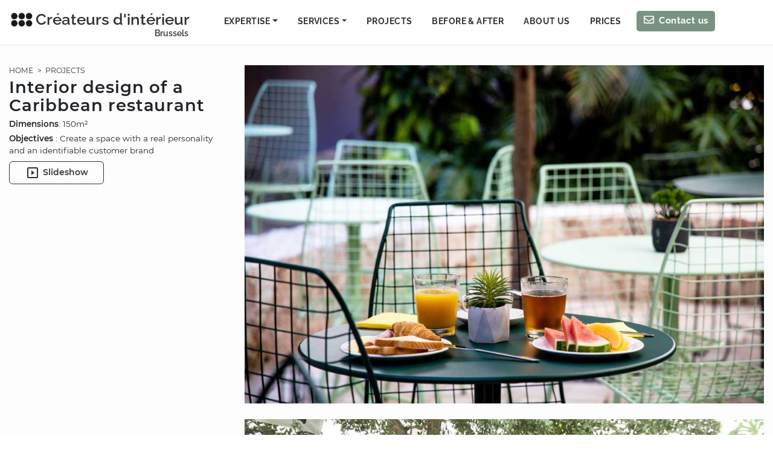

--- FILE ---
content_type: application/javascript; charset=UTF-8
request_url: https://www.architectes-interieur-bruxelles.com/ac7c8a3d8c5f94af87f29b6465b3c425682663fd-77a9d8bde14760f7733b.js
body_size: 697
content:
"use strict";(self.webpackChunkgatsby_starter_hello_world=self.webpackChunkgatsby_starter_hello_world||[]).push([[5056],{5447:function(t,i,e){e.d(i,{A:function(){return h}});var n,r=e(8168),a=e(7387),s=e(644),o=e(6540),l=e(4589),p=e(7437),d=e(9879);var c={name:"36b43v",styles:".wrapper-slider .slick-slider{width:1150px;max-width:90vw;max-height:90vh;margin:auto;}.wrapper-slider .slick-slide img{max-width:100%;max-height:78vh;margin:0 auto;padding:0 10px;}.wrapper-slider .slick-next{width:60px!important;height:60px!important;right:-64px;top:48%!important;}.wrapper-slider .slick-prev{width:60px!important;height:60px!important;left:-64px;top:48%!important;}@media (max-width: 678px){.wrapper-slider .slick-slider{max-width:98vw;max-height:75vh;}.wrapper-slider .slick-prev,.wrapper-slider .slick-next{display:none;}}"};let h=function(t){function i(i){var e;return(e=t.call(this,i)||this).state={},e}(0,a.A)(i,t);var e=i.prototype;return e.componentDidMount=function(){},e.render=function(){var t={dots:!0,infinite:!0,speed:500,slidesToShow:1,slidesToScroll:1,height:600,adaptiveHeight:!0,nextArrow:(0,p.Y)(g,null),prevArrow:(0,p.Y)(k,null)};return(0,p.Y)(w,{className:"wrapper-slider"},(0,p.Y)(p.mL,{styles:c}),(0,p.Y)(y,{onClick:this.props.handler},(0,p.Y)(d.m6K,null)),(0,p.Y)(l.A,(0,r.A)({},t,{ref:t=>this.slider=t,adaptiveHeight:!1,slickGoTo:this.state.currentSlide,initialSlide:this.props.initialSlide}),this.props.arrayImg.map((function(t){return(0,p.Y)("div",{key:t.src},(0,p.Y)("img",{src:t.src,srcSet:t.srcset,alt:t.alt}))}))))},i}(o.Component);const m=(0,p.i7)(n||(u=["\n  0% {\n    opacity: 0;\n  }\n\n  60% {\n    opacity: 0.8;\n  }\n\n  100% {\n    opacity: 1;\n  }\n"],x||(x=u.slice(0)),u.raw=x,n=u));var u,x;const w=(0,s.A)("div",{target:"ej67lr11"})("animation:",m," 0.3s;position:fixed;width:100%;height:100vh;top:0;left:0;background-color:#faf9f9;z-index:200;display:flex;-webkit-box-align:center;@media (max-width: 678px){display:none;}"),y=(0,s.A)("button",{target:"ej67lr10"})({name:"ntydf5",styles:"background-color:transparent;position:absolute;top:70px;right:0;border:none;font-size:48px;padding:0.5em;z-index:21;transition:all 0.12s ease-in-out;&:hover{opacity:0.5;transition:all 0.2s ease-in-out;}&:focus{outline:none;opacity:0.5;transition:all 0.2s ease-in-out;},@media (max-width: 678px){margin-bottom:20px;}"});var v={name:"l43p2b",styles:"color:black;font-size:64px"};function g(t){const{className:i,style:e,onClick:n}=t;return(0,p.Y)("div",{className:i,style:{...e,display:"block"},onClick:n,onKeyDown:n,role:"button",tabIndex:0},(0,p.Y)("div",{css:v},(0,p.Y)(d.mny,null)))}var f={name:"l43p2b",styles:"color:black;font-size:64px"};function k(t){const{className:i,style:e,onClick:n}=t;return(0,p.Y)("div",{className:i,style:{...e,display:"block"},onClick:n,onKeyDown:n,role:"button",tabIndex:0},(0,p.Y)("div",{css:f},(0,p.Y)(d.Wup,null)))}}}]);
//# sourceMappingURL=ac7c8a3d8c5f94af87f29b6465b3c425682663fd-77a9d8bde14760f7733b.js.map

--- FILE ---
content_type: application/javascript; charset=UTF-8
request_url: https://www.architectes-interieur-bruxelles.com/2aeed6e3c1a49b87c0c193ab3ee72f591a656139-7665c9c936f69a697914.js
body_size: 1614
content:
"use strict";(self.webpackChunkgatsby_starter_hello_world=self.webpackChunkgatsby_starter_hello_world||[]).push([[8805],{7534:function(e,n,t){t.d(n,{A:function(){return b}});var r=t(9417),i=t(7387),o=t(644),a=t(6540),s=t(4010),u=t(5770),l=t(3048),c=t(9018),h=t(84),f=t(5531),p=t(8027),d=t(7437);var m={name:"1bp8ipx",styles:"font-size:17px;font-weight:300;margin-right:8px;margin-top:-5px"},g={name:"1lha4va",styles:"@media (max-width: 768px){padding-top:8px;}"};let b=function(e){function n(n){var t;return(t=e.call(this,n)||this).state={toggled:!1},t.handler=t.handler.bind((0,r.A)(t)),t.handlerSubMenu=t.handlerSubMenu.bind((0,r.A)(t)),t}(0,i.A)(n,e);var t=n.prototype;return t.handler=function(){this.setState((e=>({toggled:!e.toggled}))),!0===this.state.active&&this.setState({active:!1})},t.handlerSubMenu=function(){this.setState((e=>({active:!e.active})))},t.render=function(){return(0,d.Y)(A,{className:"fixed-top"},(0,d.Y)(h.A,{expand:"lg",className:"bg-body-tertiary"},(0,d.Y)(l.A,null,(0,d.Y)(h.A.Brand,{href:"/en/"}," ",(0,d.Y)(s.A,null),"Créateurs d'intérieur ",(0,d.Y)(u.WmE,null)),(0,d.Y)(h.A.Toggle,{"aria-controls":"basic-navbar-nav"}),(0,d.Y)(h.A.Collapse,{id:"basic-navbar-nav"},(0,d.Y)(c.A,{className:"me-auto w-100"},(0,d.Y)(c.A.Link,{href:"/",className:"mobile-only"},"Home"),(0,d.Y)(f.A,{title:"Expertise",id:"basic-nav-dropdown",css:g},(0,d.Y)(f.A.Item,{href:"/en/interior-designer/"},"Interior designer"),(0,d.Y)(f.A.Item,{href:"/en/interior-decorator/"},"Interior decorator"),(0,d.Y)(f.A.Item,{href:"/en/architect/"},"Architect"),(0,d.Y)(f.A.Item,{href:"/en/landscape-designer/"},"Landscape designer")),(0,d.Y)(f.A,{title:"Services",id:"basic-nav-dropdown"},(0,d.Y)(f.A.Item,{href:"/en/interior-designer/"},"Interior design"),(0,d.Y)(f.A.Item,{href:"/en/interior-decorator/"},"Interior decoration"),(0,d.Y)(f.A.Item,{href:"/en/home-pre-purchase-advice/"},"Home pre-purchase advice"),(0,d.Y)(f.A.Item,{href:"/en/off-plan-homes-consultancy/"},"Off plan home design consultancy"),(0,d.Y)(f.A.Item,{href:"/en/interior-makeover/"},"Interior makeover"),(0,d.Y)(f.A.Item,{href:"/en/architect/"},"Architecture"),(0,d.Y)(f.A.Item,{href:"/en/house-extension/"},"House extension / elevation"),(0,d.Y)(f.A.Item,{href:"/en/disability-friendly-interior-design/"},"Disability-friendly Interior Design"),(0,d.Y)(f.A.Item,{href:"/en/commercial-architecture/"},"Commercial architecture"),(0,d.Y)(f.A.Item,{href:"/en/office-space-design/"},"Corporate architecture"),(0,d.Y)(f.A.Item,{href:"/en/energy-efficient-home-remodelling/"},"Energy-efficient home remodelling"),(0,d.Y)(f.A.Item,{href:"/en/landscape-designer/"},"Landscaping")),(0,d.Y)(c.A.Link,{href:"/en/projects/"},"Projects"),(0,d.Y)(c.A.Link,{href:"/en/before-after/"},"Before & After"),(0,d.Y)(c.A.Link,{href:"/en/about-us/"},"About us"),(0,d.Y)(c.A.Link,{href:"/en/prices/"},"Prices"),(0,d.Y)(c.A.Link,{href:"/en/contact-us/",className:"nav-button nav-button-en"},(0,d.Y)(p.Wjb,{css:m}),"Contact us"))))))},n}(a.Component);const A=(0,o.A)("div",{target:"eid9fhe0"})({name:"1bgi92j",styles:"background-color:white!important;border-bottom:1px solid rgba(0, 0, 0, 0.098)"})},5770:function(e,n,t){t.d(n,{F8r:function(){return A},OZ5:function(){return c},Taz:function(){return Y},UO8:function(){return x},WmE:function(){return d},bpo:function(){return I},d7C:function(){return m},eiS:function(){return v},fhB:function(){return S},jye:function(){return w},mhf:function(){return b},q2t:function(){return C},qA7:function(){return B},tVm:function(){return f},vgb:function(){return a},xEh:function(){return y},xvf:function(){return g},y0C:function(){return k}});var r=t(7387),i=t(6540),o=t(7437);const a="Brussels",s="in Brussels",u="near Brussels",l="in the Brussels-Capital Region",c="https://www.architectes-interieur-bruxelles.com",h="Our services are available in the Brussels-Capital Region: Anderlecht, Auderghem, Berchem-Sainte-Agathe, Bruxelles-ville, Etterbeek, Evere, Forest, Ganshoren, Ixelles, Jette, Koekelberg, Molenbeek-Saint-Jean, Saint-Gilles, Saint-Josse-ten-Noode, Schaerbeek, Uccle, Watermael-Boitsfort and Woluwe-Saint-Lambert. We also operate in other parts of Wallonia and Flanders, such as Nivelles, Rixensart, Wavre, La Hulpe, Tervuren, Charleroi, Waterloo, Ostende, Tournai, Courtrai, Mons, Namur.";function f(e){return e.replace(/rville/g,s).replace(/vville/g,a).replace(/rdepartement/g,u).replace(/rregion/g,l).replace(/renviron/g,h)}var p={name:"1ulibu2",styles:"text-align:right;margin-right:2px;font-size:14px;line-height:10px;bottom:4px;right:0;@media (max-width: 800px){font-size:12px;bottom:6px;}@media (max-width: 600px){font-size:12px;bottom:9px;}"};let d=function(e){function n(){return e.apply(this,arguments)||this}return(0,r.A)(n,e),n.prototype.render=function(){return(0,o.Y)("div",{css:p},"Brussels")},n}(i.Component),m=function(e){function n(){return e.apply(this,arguments)||this}return(0,r.A)(n,e),n.prototype.render=function(){return(0,o.Y)("span",null,"Brussels")},n}(i.Component),g=function(e){function n(){return e.apply(this,arguments)||this}return(0,r.A)(n,e),n.prototype.render=function(){return(0,o.Y)("span",null,"in Brussels")},n}(i.Component),b=function(e){function n(){return e.apply(this,arguments)||this}return(0,r.A)(n,e),n.prototype.render=function(){return(0,o.Y)("span",null,"near Brussels")},n}(i.Component),A=function(e){function n(){return e.apply(this,arguments)||this}return(0,r.A)(n,e),n.prototype.render=function(){return(0,o.Y)("span",null,"in the Brussels-Capital Region")},n}(i.Component);const v="Renovation of a loft-style apartment by an interior architect in Brussels",y="Interior renovation of an old house in Brussels",Y="Extension of a villa by an architect in the Brussels-Capital region",x="Restaurant in Brussels designed by an interior architect",B="Rooftop terrace of a Brussels apartment designed by a landscape architect",I="Renovation of the living room of a house by an interior architect in the Brussels-Capital region",C="An interior decorator creates a glass partition in the living room of an apartment in Brussels",k="Renovation of a two-façade Brussels house by an architect",w="Commercial design of an eco-friendly restaurant by an interior architect",S="Rooftop terrace in Brussels designed by a landscape architect"}}]);
//# sourceMappingURL=2aeed6e3c1a49b87c0c193ab3ee72f591a656139-7665c9c936f69a697914.js.map

--- FILE ---
content_type: application/javascript; charset=UTF-8
request_url: https://www.architectes-interieur-bruxelles.com/component---src-templates-realisation-template-en-js-94c2ccfa149004d0c878.js
body_size: 721
content:
"use strict";(self.webpackChunkgatsby_starter_hello_world=self.webpackChunkgatsby_starter_hello_world||[]).push([[7940,5787],{2143:function(t,e,n){n(6540);var a=n(8154),r=n(7437);var i={name:"b1eft8",styles:"margin:0 auto;padding:0;background-color:#fdfdfd;padding-top:75px"};e.A=t=>{let{children:e}=t;return(0,r.Y)("div",{className:"en",css:i},(0,r.Y)(a.A,null,(0,r.Y)("html",{lang:"en"})),e)}},6318:function(t,e,n){var a=n(644),r=(n(6540),n(7437));const i=(0,a.A)("div",{target:"es2ky1q2"})({name:"2qga7i",styles:"text-align:right"}),o=(0,a.A)("div",{target:"es2ky1q1"})({name:"yk0rtr",styles:"display:inline-block;position:relative;width:20px;height:20px;div{box-sizing:border-box;display:block;position:absolute;width:20px;height:20px;margin:3px;border:3px solid #7a9282;border-radius:50%;animation:lds-ring 1.2s cubic-bezier(0.5, 0, 0.5, 1) infinite;border-color:#7a9282 transparent transparent transparent;}div:nth-child(1){animation-delay:-0.45s;}div:nth-child(2){animation-delay:-0.3s;}div:nth-child(3){animation-delay:-0.15s;}@keyframes lds-ring{0%{transform:rotate(0deg);}100%{transform:rotate(360deg);}}"}),l=(0,a.A)("div",{target:"es2ky1q0"})({name:"17s2olu",styles:"display:inline-block;font-size:0.82em;font-weight:600"});e.A=()=>(0,r.Y)(i,null,(0,r.Y)(l,null,"Sending message."),(0,r.Y)(o,null,(0,r.Y)("div",null),(0,r.Y)("div",null),(0,r.Y)("div",null),(0,r.Y)("div",null)))},883:function(t,e,n){n.r(e);var a=n(644),r=(n(6540),n(2143)),i=n(7534),o=n(7437),l=n(724),d=n(7979),s=n(6233),m=n(8154),p=n(5770),g=n(2532);var c={name:"edeo61",styles:"padding-top:30px!important;background-color:#fdfdfd;@media (max-width: 1100px){padding-top:20px!important;}@media (max-width: 678px){padding-top:15px!important;}"},u={name:"u6s62",styles:".description{display:none;}"};const f=(0,a.A)("div",{target:"e1v7lh0o0"})({name:"xndrd9",styles:"background-color:white;position:relative;z-index:10"});e.default=t=>{let{data:e}=t;const n=e.markdownRemark,a=(0,g.d)(n.frontmatter.image);return(0,o.Y)(r.A,null,(0,o.Y)(m.A,null,(0,o.Y)("title",null,(0,p.tVm)(n.frontmatter.metaTitleEn)),(0,o.Y)("meta",{name:"description",content:(0,p.tVm)(n.frontmatter.metaDescriptionEn)}),null!==n.frontmatter.villeIndex&&n.frontmatter.villeIndex===p.vgb&&(0,o.Y)("meta",{name:"robots",content:"index"}),null!==n.frontmatter.villeIndex&&n.frontmatter.villeIndex!==p.vgb&&(0,o.Y)("meta",{name:"robots",content:"noindex"}),(0,o.Y)("meta",{property:"og:url",content:""+p.OZ5+n.frontmatter.pathEn}),(0,o.Y)("meta",{property:"og:type",content:"article"}),(0,o.Y)("meta",{property:"og:title",content:(0,p.tVm)(n.frontmatter.metaTitleEn)}),(0,o.Y)("meta",{property:"og:description",content:(0,p.tVm)(n.frontmatter.metaDescriptionEn)}),(0,o.Y)("meta",{property:"og:image",content:""+p.OZ5+a}),(0,o.Y)("meta",{property:"og:image:type",content:"image/jpeg"}),(0,o.Y)("meta",{property:"og:image:width",content:"1772"}),(0,o.Y)("meta",{property:"og:image:height",content:" 1152"}),(0,o.Y)("meta",{property:"og:locale",content:"en_US"}),(0,o.Y)("link",{rel:"alternate",hreflang:"fr",href:""+p.OZ5+n.fields.slug})),(0,o.Y)(o.mL,{styles:u}),(0,o.Y)(i.A,null),(0,o.Y)("main",{className:" container-realisation",css:c},(0,o.Y)(d.A,{post:n})),(0,o.Y)(f,null,(0,o.Y)(s.A,null)),(0,o.Y)(l.A,{pathFr:n.fields.slug}))}}}]);
//# sourceMappingURL=component---src-templates-realisation-template-en-js-94c2ccfa149004d0c878.js.map

--- FILE ---
content_type: application/javascript; charset=UTF-8
request_url: https://www.architectes-interieur-bruxelles.com/e4d4fe9e-1f2613f2c7a263bef9d6.js
body_size: 1327
content:
"use strict";(self.webpackChunkgatsby_starter_hello_world=self.webpackChunkgatsby_starter_hello_world||[]).push([[5389],{7979:function(t,e,i){i.d(e,{A:function(){return u}});var a=i(9417),n=i(7387),r=i(644),o=i(6540),s=i(4794),m=i(5447),p=i(9879),l=i(7437),d=i(4256);var g={name:"1d7wahr",styles:"font-size:24px;margin-right:5px;margin-top:-17px"},h={name:"qd57a",styles:"font-size:14px;font-weight:600;width:157px;text-align:center;display:block;margin-top:13px;margin-bottom:0.5em;cursor:pointer;padding:5px 0.75em 0.4em;border:1px solid #333;border-radius:6px;color:#333;transition:all 0.2s ease-in-out;:hover{color:white;background-color:#333;transition:all 0.2s ease-in-out;}@media (max-width: 678px){display:none;}svg{transform:translateY(8px);}"},x={name:"1d7wahr",styles:"font-size:24px;margin-right:5px;margin-top:-17px"},c={name:"fd7ojv",styles:"font-size:14px;font-weight:600;width:157px;text-align:center;margin-top:3px;margin-bottom:0.5em;cursor:pointer;padding:5px 0.75em 0.4em;border:1px solid #333;border-radius:6px;color:#333;transition:all 0.2s ease-in-out;display:block;:hover{color:white;background-color:#333;transition:all 0.2s ease-in-out;}@media (max-width: 678px){display:none;}svg{transform:translateY(8px);}"},w={name:"1bzzn6a",styles:".realisation-content .gatsby-resp-image-wrapper{margin:0 0 26px;cursor:pointer;}.left-image-wrapper{display:inline-block!important;padding-right:12px;margin:0;}.right-image-wrapper{display:inline-block!important;padding-left:12px;margin:0;}.left-image-wrapper p,.right-image-wrapper p{margin:2px 0 12px;}.left-image-wrapper .gatsby-resp-image-wrapper,.right-image-wrapper .gatsby-resp-image-wrapper{margin:0;}@media (max-width: 1100px){.realisation-content .gatsby-resp-image-wrapper{margin:0 0 12px;}}"};let u=function(t){function e(e){var i;return(i=t.call(this,e)||this).state={imgSrc:"",arrayImg:[],showSlideshow:!1,currentSlide:0},i.showImage=i.showImage.bind((0,a.A)(i)),i.showSlideShow=i.showSlideShow.bind((0,a.A)(i)),i.handleClose=i.handleClose.bind((0,a.A)(i)),i.handler=i.handler.bind((0,a.A)(i)),i}(0,n.A)(e,t);var i=e.prototype;return i.componentDidMount=function(){const t=(new DOMParser).parseFromString(this.props.post.html,"text/html").getElementsByTagName("img"),e=[].slice.call(t);this.setState({arrayImg:e}),e.forEach((function(t){}))},i.showSlideShow=function(){this.setState({showSlideshow:!0})},i.handleClose=function(){this.setState({showSlideshow:!1})},i.handler=function(t){t.preventDefault(),this.setState({showSlideshow:!1})},i.showImage=function(t){t.stopPropagation();let e=t.target;const i=this.state.arrayImg.findIndex((t=>t.src===e.src));"IMG"===e.tagName&&this.setState({currentSlide:i,showSlideshow:!0})},i.render=function(){return(0,l.Y)(f,null,(0,l.Y)(l.mL,{styles:w}),(0,l.Y)(y,null,(0,l.Y)(S,null,(0,l.Y)(z,{to:"/en/"},"Home"),"  >  ",(0,l.Y)(z,{to:"/en/projects/"},"Projects")),(0,l.Y)(v,null,this.props.post.frontmatter.titleEn),(0,l.Y)(b,{dangerouslySetInnerHTML:{__html:this.props.post.frontmatter.infosEn}}),(0,l.Y)("button",{onClick:this.showSlideShow,css:c},(0,l.Y)(p.a4Q,{css:x}),"Slideshow"),this.props.post.frontmatter.linkAvantApresEn&&(0,l.Y)(s.Link,{to:this.props.post.frontmatter.linkAvantApresEn,css:h},(0,l.Y)(p.zWO,{css:g}),"Before & After")),(0,l.Y)(A,{dangerouslySetInnerHTML:{__html:(0,d.tVm)((0,d.U5M)(this.props.post.html))},onClick:this.showImage,className:"realisation-content"}),(0,l.Y)(k,{dangerouslySetInnerHTML:{__html:this.props.post.frontmatter.traductionEn}}),this.state.showSlideshow&&(0,l.Y)(m.A,{arrayImg:this.state.arrayImg,initialSlide:this.state.currentSlide,handler:this.handler}))},e}(o.Component);const f=(0,r.A)("section",{target:"e1truzom7"})({name:"2eos5a",styles:"width:100%;max-width:1250px;padding-bottom:5em;margin:0 auto;@media (max-width: 1100px){padding-bottom:3em;}"}),y=(0,r.A)("div",{target:"e1truzom6"})({name:"vm54k4",styles:"position:fixed;width:360px;padding-right:20px;@media only screen and (max-width: 1250px){padding:0 15px;}@media (max-width: 1100px){position:relative;width:100%;}"}),b=(0,r.A)("div",{target:"e1truzom5"})({name:"1gcb5nn",styles:"ul{margin-top:-2px;margin-bottom:8px;margin-left:0;padding-left:0;list-style-type:none;}li{margin-left:0;font-size:0.9em;margin-bottom:4px;line-height:1.5em;}@media (max-width: 1100px){ul{list-style-type:square;padding-left:20px;}}@media (max-width: 678px){margin-bottom:15px;ul{padding-left:15px;}}"}),S=(0,r.A)("div",{target:"e1truzom4"})({name:"1014w36",styles:"text-transform:uppercase;font-size:0.76em;line-height:1.5em;margin-bottom:0.25em;@media only screen and (max-width: 768px){font-size:0.7em;text-align:center;}"}),z=(0,r.A)(s.Link,{target:"e1truzom3"})({name:"dzs0ob",styles:"color:#333;text-decoration:none;letter-spacing:0.01em;margin:0;transition:all 0.1s ease-in-out;:hover{transition:all 0.1s ease-in-out;color:#7a9282;text-decoration:underline;}"}),v=(0,r.A)("h1",{target:"e1truzom2"})({name:"19ttzd3",styles:'font-family:"Montserrat",sans-serif;font-size:1.72em;line-height:1.1em;border-bottom:none;margin:0 0 0.3em;padding:0;@media (max-width: 1100px){font-size:1.5em;text-align:center;margin:0 0 0.75em;}@media (max-width: 678px){font-size:1.4em;}'}),A=(0,r.A)("div",{target:"e1truzom1"})({name:"tigbzt",styles:"margin-left:390px;@media (max-width: 1250px){padding-right:15px;}@media (max-width: 1100px){margin-left:0;padding:0 15px;}"}),k=(0,r.A)("div",{target:"e1truzom0"})({name:"tigbzt",styles:"margin-left:390px;@media (max-width: 1250px){padding-right:15px;}@media (max-width: 1100px){margin-left:0;padding:0 15px;}"})}}]);
//# sourceMappingURL=e4d4fe9e-1f2613f2c7a263bef9d6.js.map

--- FILE ---
content_type: application/javascript; charset=UTF-8
request_url: https://www.architectes-interieur-bruxelles.com/2483ce7be1e6907b1147c33f67b2abdbbb95fff9-235511d316c975f49f83.js
body_size: 37322
content:
/*! For license information please see 2483ce7be1e6907b1147c33f67b2abdbbb95fff9-235511d316c975f49f83.js.LICENSE.txt */
(self.webpackChunkgatsby_starter_hello_world=self.webpackChunkgatsby_starter_hello_world||[]).push([[57],{644:function(e,t,n){"use strict";n.d(t,{A:function(){return g}});var r=n(8168),o=n(6540),i=n(6289),a=/^((children|dangerouslySetInnerHTML|key|ref|autoFocus|defaultValue|defaultChecked|innerHTML|suppressContentEditableWarning|suppressHydrationWarning|valueLink|abbr|accept|acceptCharset|accessKey|action|allow|allowUserMedia|allowPaymentRequest|allowFullScreen|allowTransparency|alt|async|autoComplete|autoPlay|capture|cellPadding|cellSpacing|challenge|charSet|checked|cite|classID|className|cols|colSpan|content|contentEditable|contextMenu|controls|controlsList|coords|crossOrigin|data|dateTime|decoding|default|defer|dir|disabled|disablePictureInPicture|download|draggable|encType|enterKeyHint|form|formAction|formEncType|formMethod|formNoValidate|formTarget|frameBorder|headers|height|hidden|high|href|hrefLang|htmlFor|httpEquiv|id|inputMode|integrity|is|keyParams|keyType|kind|label|lang|list|loading|loop|low|marginHeight|marginWidth|max|maxLength|media|mediaGroup|method|min|minLength|multiple|muted|name|nonce|noValidate|open|optimum|pattern|placeholder|playsInline|poster|preload|profile|radioGroup|readOnly|referrerPolicy|rel|required|reversed|role|rows|rowSpan|sandbox|scope|scoped|scrolling|seamless|selected|shape|size|sizes|slot|span|spellCheck|src|srcDoc|srcLang|srcSet|start|step|style|summary|tabIndex|target|title|translate|type|useMap|value|width|wmode|wrap|about|datatype|inlist|prefix|property|resource|typeof|vocab|autoCapitalize|autoCorrect|autoSave|color|incremental|fallback|inert|itemProp|itemScope|itemType|itemID|itemRef|on|option|results|security|unselectable|accentHeight|accumulate|additive|alignmentBaseline|allowReorder|alphabetic|amplitude|arabicForm|ascent|attributeName|attributeType|autoReverse|azimuth|baseFrequency|baselineShift|baseProfile|bbox|begin|bias|by|calcMode|capHeight|clip|clipPathUnits|clipPath|clipRule|colorInterpolation|colorInterpolationFilters|colorProfile|colorRendering|contentScriptType|contentStyleType|cursor|cx|cy|d|decelerate|descent|diffuseConstant|direction|display|divisor|dominantBaseline|dur|dx|dy|edgeMode|elevation|enableBackground|end|exponent|externalResourcesRequired|fill|fillOpacity|fillRule|filter|filterRes|filterUnits|floodColor|floodOpacity|focusable|fontFamily|fontSize|fontSizeAdjust|fontStretch|fontStyle|fontVariant|fontWeight|format|from|fr|fx|fy|g1|g2|glyphName|glyphOrientationHorizontal|glyphOrientationVertical|glyphRef|gradientTransform|gradientUnits|hanging|horizAdvX|horizOriginX|ideographic|imageRendering|in|in2|intercept|k|k1|k2|k3|k4|kernelMatrix|kernelUnitLength|kerning|keyPoints|keySplines|keyTimes|lengthAdjust|letterSpacing|lightingColor|limitingConeAngle|local|markerEnd|markerMid|markerStart|markerHeight|markerUnits|markerWidth|mask|maskContentUnits|maskUnits|mathematical|mode|numOctaves|offset|opacity|operator|order|orient|orientation|origin|overflow|overlinePosition|overlineThickness|panose1|paintOrder|pathLength|patternContentUnits|patternTransform|patternUnits|pointerEvents|points|pointsAtX|pointsAtY|pointsAtZ|preserveAlpha|preserveAspectRatio|primitiveUnits|r|radius|refX|refY|renderingIntent|repeatCount|repeatDur|requiredExtensions|requiredFeatures|restart|result|rotate|rx|ry|scale|seed|shapeRendering|slope|spacing|specularConstant|specularExponent|speed|spreadMethod|startOffset|stdDeviation|stemh|stemv|stitchTiles|stopColor|stopOpacity|strikethroughPosition|strikethroughThickness|string|stroke|strokeDasharray|strokeDashoffset|strokeLinecap|strokeLinejoin|strokeMiterlimit|strokeOpacity|strokeWidth|surfaceScale|systemLanguage|tableValues|targetX|targetY|textAnchor|textDecoration|textRendering|textLength|to|transform|u1|u2|underlinePosition|underlineThickness|unicode|unicodeBidi|unicodeRange|unitsPerEm|vAlphabetic|vHanging|vIdeographic|vMathematical|values|vectorEffect|version|vertAdvY|vertOriginX|vertOriginY|viewBox|viewTarget|visibility|widths|wordSpacing|writingMode|x|xHeight|x1|x2|xChannelSelector|xlinkActuate|xlinkArcrole|xlinkHref|xlinkRole|xlinkShow|xlinkTitle|xlinkType|xmlBase|xmlns|xmlnsXlink|xmlLang|xmlSpace|y|y1|y2|yChannelSelector|z|zoomAndPan|for|class|autofocus)|(([Dd][Aa][Tt][Aa]|[Aa][Rr][Ii][Aa]|x)-.*))$/,s=(0,i.A)((function(e){return a.test(e)||111===e.charCodeAt(0)&&110===e.charCodeAt(1)&&e.charCodeAt(2)<91})),c=n(5684),l=n(41),u=n(3451),f=n(1287),d=s,p=function(e){return"theme"!==e},m=function(e){return"string"==typeof e&&e.charCodeAt(0)>96?d:p},h=function(e,t,n){var r;if(t){var o=t.shouldForwardProp;r=e.__emotion_forwardProp&&o?function(t){return e.__emotion_forwardProp(t)&&o(t)}:o}return"function"!=typeof r&&n&&(r=e.__emotion_forwardProp),r},v=function(e){var t=e.cache,n=e.serialized,r=e.isStringTag;return(0,l.SF)(t,n,r),(0,f.s)((function(){return(0,l.sk)(t,n,r)})),null},g=function e(t,n){var i,a,s=t.__emotion_real===t,f=s&&t.__emotion_base||t;void 0!==n&&(i=n.label,a=n.target);var d=h(t,n,s),p=d||m(f),g=!p("as");return function(){var y=arguments,b=s&&void 0!==t.__emotion_styles?t.__emotion_styles.slice(0):[];if(void 0!==i&&b.push("label:"+i+";"),null==y[0]||void 0===y[0].raw)b.push.apply(b,y);else{0,b.push(y[0][0]);for(var x=y.length,w=1;w<x;w++)b.push(y[w],y[0][w])}var E=(0,c.w)((function(e,t,n){var r=g&&e.as||f,i="",s=[],h=e;if(null==e.theme){for(var y in h={},e)h[y]=e[y];h.theme=o.useContext(c.T)}"string"==typeof e.className?i=(0,l.Rk)(t.registered,s,e.className):null!=e.className&&(i=e.className+" ");var x=(0,u.J)(b.concat(s),t.registered,h);i+=t.key+"-"+x.name,void 0!==a&&(i+=" "+a);var w=g&&void 0===d?m(r):p,E={};for(var A in e)g&&"as"===A||w(A)&&(E[A]=e[A]);return E.className=i,E.ref=n,o.createElement(o.Fragment,null,o.createElement(v,{cache:t,serialized:x,isStringTag:"string"==typeof r}),o.createElement(r,E))}));return E.displayName=void 0!==i?i:"Styled("+("string"==typeof f?f:f.displayName||f.name||"Component")+")",E.defaultProps=t.defaultProps,E.__emotion_real=E,E.__emotion_base=f,E.__emotion_styles=b,E.__emotion_forwardProp=d,Object.defineProperty(E,"toString",{value:function(){return"."+a}}),E.withComponent=function(t,o){return e(t,(0,r.A)({},n,o,{shouldForwardProp:h(E,o,!0)})).apply(void 0,b)},E}}},1244:function(e,t,n){"use strict";n.d(t,{A:function(){return o}});var r=n(6540);function o(){return(0,r.useState)(null)}},3713:function(e,t,n){"use strict";var r=n(6540);t.A=function(e){const t=(0,r.useRef)(e);return(0,r.useEffect)((()=>{t.current=e}),[e]),t}},7895:function(e,t,n){"use strict";n.d(t,{A:function(){return i}});var r=n(6540),o=n(3713);function i(e){const t=(0,o.A)(e);return(0,r.useCallback)((function(...e){return t.current&&t.current(...e)}),[t])}},7876:function(e,t,n){"use strict";n.d(t,{A:function(){return i}});var r=n(6540),o=n(7895);function i(e,t,n,i=!1){const a=(0,o.A)(n);(0,r.useEffect)((()=>{const n="function"==typeof e?e():e;return n.addEventListener(t,a,i),()=>n.removeEventListener(t,a,i)}),[e])}},8342:function(e,t,n){"use strict";n.d(t,{A:function(){return o}});var r=n(6540);function o(){const[,e]=(0,r.useReducer)((e=>!e),!1);return e}},1706:function(e,t,n){"use strict";var r=n(6540);const o=void 0!==n.g&&n.g.navigator&&"ReactNative"===n.g.navigator.product,i="undefined"!=typeof document;t.A=i||o?r.useLayoutEffect:r.useEffect},3804:function(e,t,n){"use strict";var r=n(6540);const o=e=>e&&"function"!=typeof e?t=>{e.current=t}:e;t.A=function(e,t){return(0,r.useMemo)((()=>function(e,t){const n=o(e),r=o(t);return e=>{n&&n(e),r&&r(e)}}(e,t)),[e,t])}},8880:function(e,t,n){"use strict";n.d(t,{A:function(){return o}});var r=n(6540);function o(){const e=(0,r.useRef)(!0),t=(0,r.useRef)((()=>e.current));return(0,r.useEffect)((()=>(e.current=!0,()=>{e.current=!1})),[]),t.current}},4103:function(e,t,n){"use strict";n.d(t,{A:function(){return o}});var r=n(6540);function o(e){const t=(0,r.useRef)(null);return(0,r.useEffect)((()=>{t.current=e})),t.current}},2571:function(e,t,n){"use strict";n.d(t,{A:function(){return l}});var r=n(6540),o=(n(1244),n(3713),n(7895));n(7876);n(8880),n(4103);n(1706);new WeakMap;var i=n(5753),a=n(4848);const s=["onKeyDown"];const c=r.forwardRef(((e,t)=>{let{onKeyDown:n}=e,r=function(e,t){if(null==e)return{};var n,r,o={},i=Object.keys(e);for(r=0;r<i.length;r++)n=i[r],t.indexOf(n)>=0||(o[n]=e[n]);return o}(e,s);const[c]=(0,i.Am)(Object.assign({tagName:"a"},r)),l=(0,o.A)((e=>{c.onKeyDown(e),null==n||n(e)}));return(u=r.href)&&"#"!==u.trim()&&"button"!==r.role?(0,a.jsx)("a",Object.assign({ref:t},r,{onKeyDown:n})):(0,a.jsx)("a",Object.assign({ref:t},r,c,{onKeyDown:l}));var u}));c.displayName="Anchor";var l=c},5753:function(e,t,n){"use strict";n.d(t,{Am:function(){return a}});var r=n(6540),o=n(4848);const i=["as","disabled"];function a({tagName:e,disabled:t,href:n,target:r,rel:o,role:i,onClick:a,tabIndex:s=0,type:c}){e||(e=null!=n||null!=r||null!=o?"a":"button");const l={tagName:e};if("button"===e)return[{type:c||"button",disabled:t},l];const u=r=>{(t||"a"===e&&function(e){return!e||"#"===e.trim()}(n))&&r.preventDefault(),t?r.stopPropagation():null==a||a(r)};return"a"===e&&(n||(n="#"),t&&(n=void 0)),[{role:null!=i?i:"button",disabled:void 0,tabIndex:t?void 0:s,href:n,target:"a"===e?r:void 0,"aria-disabled":t||void 0,rel:"a"===e?o:void 0,onClick:u,onKeyDown:e=>{" "===e.key&&(e.preventDefault(),u(e))}},l]}const s=r.forwardRef(((e,t)=>{let{as:n,disabled:r}=e,s=function(e,t){if(null==e)return{};var n,r,o={},i=Object.keys(e);for(r=0;r<i.length;r++)n=i[r],t.indexOf(n)>=0||(o[n]=e[n]);return o}(e,i);const[c,{tagName:l}]=a(Object.assign({tagName:n,disabled:r},s));return(0,o.jsx)(l,Object.assign({},s,c,{ref:t}))}));s.displayName="Button",t.Ay=s},5182:function(e,t,n){"use strict";n.d(t,{sE:function(){return i},y:function(){return a}});const r="data-rr-ui-",o="rrUi";function i(e){return`${r}${e}`}function a(e){return`${o}${e}`}},9409:function(e,t,n){"use strict";const r=n(6540).createContext(null);r.displayName="NavContext",t.A=r},2671:function(e,t,n){"use strict";n.d(t,{M:function(){return d}});var r=n(6540),o=n(7895),i=n(9409),a=n(1406),s=n(5753),c=n(5182),l=n(7395),u=n(4848);const f=["as","active","eventKey"];function d({key:e,onClick:t,active:n,id:s,role:u,disabled:f}){const d=(0,r.useContext)(a.A),p=(0,r.useContext)(i.A),m=(0,r.useContext)(l.A);let h=n;const v={role:u};if(p){u||"tablist"!==p.role||(v.role="tab");const t=p.getControllerId(null!=e?e:null),r=p.getControlledId(null!=e?e:null);v[(0,c.sE)("event-key")]=e,v.id=t||s,h=null==n&&null!=e?p.activeKey===e:n,!h&&(null!=m&&m.unmountOnExit||null!=m&&m.mountOnEnter)||(v["aria-controls"]=r)}return"tab"===v.role&&(v["aria-selected"]=h,h||(v.tabIndex=-1),f&&(v.tabIndex=-1,v["aria-disabled"]=!0)),v.onClick=(0,o.A)((n=>{f||(null==t||t(n),null!=e&&d&&!n.isPropagationStopped()&&d(e,n))})),[v,{isActive:h}]}const p=r.forwardRef(((e,t)=>{let{as:n=s.Ay,active:r,eventKey:o}=e,i=function(e,t){if(null==e)return{};var n,r,o={},i=Object.keys(e);for(r=0;r<i.length;r++)n=i[r],t.indexOf(n)>=0||(o[n]=e[n]);return o}(e,f);const[l,p]=d(Object.assign({key:(0,a.u)(o,i.href),active:r},i));return l[(0,c.sE)("active")]=p.isActive,(0,u.jsx)(n,Object.assign({},i,l,{ref:t}))}));p.displayName="NavItem",t.A=p},1406:function(e,t,n){"use strict";n.d(t,{u:function(){return o}});const r=n(6540).createContext(null),o=(e,t=null)=>null!=e?String(e):t||null;t.A=r},7395:function(e,t,n){"use strict";const r=n(6540).createContext(null);t.A=r},2810:function(e,t,n){"use strict";n.d(t,{A:function(){return a}});var r=n(6540),o=n(7828);const i=(0,r.createContext)(o.A?window:void 0);i.Provider;function a(){return(0,r.useContext)(i)}},8394:function(e,t,n){"use strict";var r=n(7828),o=!1,i=!1;try{var a={get passive(){return o=!0},get once(){return i=o=!0}};r.A&&(window.addEventListener("test",a,a),window.removeEventListener("test",a,!0))}catch(s){}t.Ay=function(e,t,n,r){if(r&&"boolean"!=typeof r&&!i){var a=r.once,s=r.capture,c=n;!i&&a&&(c=n.__once||function e(r){this.removeEventListener(t,e,s),n.call(this,r)},n.__once=c),e.addEventListener(t,c,o?r:s)}e.addEventListener(t,n,r)}},7828:function(e,t){"use strict";t.A=!("undefined"==typeof window||!window.document||!window.document.createElement)},6406:function(e,t,n){"use strict";function r(e,t){return e.contains?e.contains(t):e.compareDocumentPosition?e===t||!!(16&e.compareDocumentPosition(t)):void 0}n.d(t,{A:function(){return r}})},9763:function(e,t,n){"use strict";n.d(t,{A:function(){return i}});var r=n(8394);var o=function(e,t,n,r){var o=r&&"boolean"!=typeof r?r.capture:r;e.removeEventListener(t,n,o),n.__once&&e.removeEventListener(t,n.__once,o)};var i=function(e,t,n,i){return(0,r.Ay)(e,t,n,i),function(){o(e,t,n,i)}}},1625:function(e,t,n){"use strict";function r(e){return e&&e.ownerDocument||document}n.d(t,{A:function(){return r}})},5003:function(e,t,n){"use strict";n.d(t,{A:function(){return o}});var r=Function.prototype.bind.call(Function.prototype.call,[].slice);function o(e,t){return r(e.querySelectorAll(t))}},8828:function(e){"use strict";e.exports=Object.assign},6566:function(e,t){},4010:function(e,t,n){"use strict";var r=n(644),o=(n(6540),n(4256)),i=n(7437);const a=(0,r.A)("img",{target:"ee9ji610"})({name:"1u0oxtb",styles:"float:left;margin-top:5px;margin-right:4px;width:39px;height:29px;@media (max-width: 600px){width:29px;height:22px;margin-top:9px;}"});t.A=e=>{let{...t}=e;return(0,i.Y)(a,{src:"data:image/png;base64, iVBORw0KGgoAAAANSUhEUgAAAOUAAACqCAMAAAESHkgLAAAAGXRFWHRTb2Z0d2FyZQBBZG9iZSB JbWFnZVJlYWR5ccllPAAAADBQTFRFSEhI2NjYKioqt7e3x8fHZGRkmZmZ8/Pzp6eniIiIHR0deH h4/f395+fnGRkZ////wKc1hwAADSBJREFUeNq0kN0KwCAIhcVW6w97/7ddpbKtQQ3GvIhzPJD6Q ZkV9NclsSGISF5TpFZV0E0Ap7Gb/UyNippiFEM0imUK01TmPrbiuSVLj7tXAWsagQi7s/XKXBiB m9PguUZ3BhJGsvL2lYYffkZNTd+KpjTaIQwB9bTasO9o/JIeAogYWQYMxQhxmC8xGQywpMEHCwN kBiKc6SjLhZRyMNzMQFxowCIQgwEPDRZoqufjgeVBfiLczIXfR+iCPCh68YYzhAMsRdhhJQQnH3 IexOujgUh1AAF4rdodBmEQ6HRqZFje/22NjvLR0WldMn4Cl8rdQfxevQRdmYBFKoMcgBwjZ9BAc YSkkTdVQlZWYhJo31toKvqiTFeD4ik0GSi0vaq310F3ph6ubzUcKR/MsIESlaxUMqrrwtOTE+Pl pbTyuWa8ZQn5luwAlMzMmWcxQUDT8fwHKRTT1G4J1RVu6+od0WYJgNPJqGYJLQzFFr69dPzehAx HyuJVXX+4Ev+FbgKwX25LDIIwEBUhRRHh//+2narAJnGqdqbtQ32MOV7ibhK7r5IzkcNzjshgxB L5PdvUrIR9s0YCkFUjPvLI+oWN2iCEBDNrjq11wW5CvULlGOlXMh4gveoYg+SjAhPmjcJrcSFJ2 DQJUyZxrYXsL5JWTIsO80hMnlmt7axVaDjSjg58Fb0bPaXqWSHZTauGTIApm7edZ1uF2GD3muKL XbxQvN3rYuVJgfVgu+qUT/aEKEkcfiUSmtwZzN/xwuWsOruNtL8QbJByZ/NIKKRrp2HIfDGhyDV k3lcfklM7zbZbkErehLN7zAvCn8Pq7HC6J9BCjoIMr8jb+p5IEt8Ck4u8S+RCpou1tYLs+GKMpC saSumUhmBnPaPbPipeMczY4B6neeWAH39rT/iT+nEXgD2rXVIYhIGQCqU0tO//tjdqrQTy0apzM 3cjv1cW0mQ3wTcav7/N6YEOidyqXDgPAqZqjKBonKEVvadd7gs6THfuMXeYKHBCD+1se+FXXdGe hziuG8+NYDPoaZFW2jFZxGDL6QEkzu1dgwt9/+0VyCNiO+eNUjpjbGZEecOgYihnBGi63A6MWd3 Pmdd89IYPzgBKbLmp+SXMTDgnB1p0D+yXD2AS4USVMtDWWIkbnPie62ReUyuDZ27b16zqc5Y5D9 QeWKpR1XClQ6OQRKHSmEEN7PPlTD050crCkIamP0nMbq3OO0mEkNF4bLrMybIVhpCRLBg/NCO9/ hMnYfATh0AWwHHG6/fI7QsPWWW+FiLMRcFcbg/iLlr3TEsWSoDtANq83o8NWpYRTrZWaI6MbBnQ 60ZZGltOJ0kCrnbBW6eqrX/XW1SMZbA1Zj9YMuW29mzFzEZbb5fV9nUgnOhVX1nY5OFSSfeyQu4 5b5z5Dc/Gk54d7oz5N/sEr0V22y9YscVzsV1VzmL78ZZD3m5fqvpUQpu6v3zkbj+eqBVxdCDDww FNKGYrUWsf38BSD/UsxquC3KqZ0/U7j8z4aI1ljP5Nhpf5e366dE1EwR4vd2I3yJA13TA5lE/N2 Zsbo2Hm+H1P+HL+F84fAdi3siRXYRgoFrMYOdz/tm8SQoKxpJaTfL0iv+OikQG5Fw1dkP81ZLcE ClMSexnvIvRvSehGo9Wuafhbs/QY0rAFX8B0inqE39GlHEzIUBxiXKqQaB5i956f3IfYiI7qR8B lKnqNpbEMKZ79lJc565ac4bJmxIbeZ1ySqRdBpXUwM1l3hlioUmN7hxoaQEFN7ltC6qyWMdeLry LTDQlA2pf2OuQuUTkgJWBz7RrLdsQs+paHYQ71t44WJGFSvithhyjNxZ+5lh3eqa1hhgzSlrjs0 HVYEj139gSpYHYMq7yBHKIc7btD6js74wq2T5MqIAmb0rYnvYmitqZKsp7lgt7/JyRT5caCKMVO UrZXLNRsrFll8r2xbHpPdc9ya4qOy7HDK9ohOwckwcuB20qFxaZCTsAkPPTh4G14vA2NaZiOUyI 61gzFeakaiRP0PfYi2SzzfF5uE27RPH71pxneRMTuFSdbWIF0pMcRmtX3dsJSYi1BjhlFNb5JOY TRAuunxUERROTyGXwO75OdcOVcu4vYT1pU2mMw2UYVCJxfUBYlTOCmChY+A+X1NLBucdD12vQso 510w2k/rYvkhz6PvPjDgIx+GLQ5L0LfXYo/CObod3f/xcaqQd3xa3q00tCxvkjNDc+QqdV14yqJ gF5eM3viW4bRoNJbEgqVT0kl5aI8wimj2VBdhoxuZMgp4gZKNyS0ldbfSZCdTAoiMB4KTDSWQHD K4Xi9DkxNmMc4F6xAZ1uNY1JDfp3F7XqV0OGZFYtVEuQhr611CffeMSeDtr5U0cmCbNEQ2/tLiZ jrHoQ7Cm09AmGtCFBNRK8MgoIwe2Nt4T44ILleuEcgaTk5VHSogzSm5oJj0/par8Ce01sc9sQnV SLhDkyYh89e9Syjhdn8/o3d/nMBGGrff5e5cG+sWYq44qGRxQE5+ucaOsec4c6x/D12HdDAiO1d tQ7hXkw/3lTE3jH9yCs+SgpWkLQqWxggZNqqReMdB1I5RDSWoXp0rYP7TBLDWxCiVkM+UCe3jJl FHjuhq8ldtOC69rxdvryYvp9L1dNLbxfb/DqyoUl6xVNQUyhFtwR9ZIYqxkoOuzE/nmk7j7oYPE y55Nvwi2CY6/50Je4X5AV5QV6QF+R3v38CtHe1S5KrIFSNxkQx/f5vu/05bdKKgM7tO1Xx725TH CEoHHC+0aJ2ojxR/jmUbD6gUsSHYSj9FA+ZiFot9YWeN8d4awXMHm+4XYPdnPgblKkTftTpQ2mr hZwQIl1FmOsJuFqAanmoq7M91QE2yqXR13K1hiVATK4lZouegHNuqqMs15ZahY2ynMcNMNPEVAf cn3K02ljqAIby9Y/3d4Zo+m0KMUTc6Ashoq2hiympUxySTMrcMAaq4For8LLxVsXhkuKJcS1bPr /HZ9mSDDPYgkN4pnI3O5QOjJktJmholidezUYMlHd3OyiYwsZfhX4NJxDTaCJ/gsTn+Vq1yguBb 6iaIbULeHx1PrvzjQzlYftElrzD9P2W3NViSyhvLYAvmEy5eoAJjrXKRSxm1+5wPEmUMcYYiS13 oa1DuzzSgtmG7JY6mlK9PXYLMmNCjynfuwV9m5Ub8ziIubcl88v8ibKpR7ts5sH1iJmrKF2PLWO dZRB+4D0ukYfZA0r1sqURwIwUro2F0vSIiXVb9njs2ntYfnxQv2TLeWdLJszpMsQIqs6dSWO1Ou ZbOUgeSgOyXASxQY9PmNo9Fm7vDj3Dj2GfmPnlpyPI7i4/HUF2Qe4+Xhx+9vOEs1i7CaWNJX5fe sROyb7LQ0eq2GdXhKjm+KvHcxKdRVk6yp1UkDvb51TrAJCl/NILQB7TXxA6baH1Pgni9WEat1zd itwDszwXwNbP+HZbhEgdVam0cIzpqgXVWR535NvlPl/3qlUqk3qAbMMslyqBizMsaE2XjLOoTr3 qDJGAEptzeYrRFAVVs07vY8dWKazW6yMK0szE2r/F76NKExkSHCiiTnNQJ61FW6jZXzgLJlcczn OWLOFxzonUITJ73i5rdNcV10WDiJt7KDnNDzFxntJFvDJ1Ju3bXJ/ibGQ/awmDJDE1/CIXDf/db 9VfxPgbXPRLoE9JJw99WsLF+7eYDqhXdfRVDk1EG+U1OppP4ncCrpJpVhlL/uLKE3fTfCFYG2eh A6VfkQOz2h1b4B+VhEEep47CmPJ2rcARgE7ty4+Z2uYkEPdVdVRdN9pt3Uz49lMTCoXv10LMjoI lo4TbKCY98ZqqVmARtQjOmZvaUPJLzcyiTbEJBdhVkVj2Ws0q/oQC1asqSTSzWLCOSKILHK2wtL K2UaqfQiWjuFV4hKC/gifsTtg+BjZUAeQPg9ADU0qVTCNAHtVRx+tSlJJBbidJXhXXO4XETEnEe kSmfTWWg3MXauVESV757yhe75ziYEuvxDTJbj6rh0TOiiwQ5GIUwrhnJC0bph3RPLFTr4txr3Ne 0cg9NovffYx7GsO4rwjjvo+wwvjTx9LaMSytI6Pc/i7K4HCPFZoyI/L7PFb/tsdOGUq2Laf/V/S pztJmfBcfpRlzzuU28B0niUFueHN4HyRMlHn1HgbdCjraJzDG/XFXl3yVbgiHfP+LjiO6Fh16Ww cjA3kkRpcBJrh/QsKPG/CcxCuJv+6lghjm/MmM94MsZtGu50KQpSX80BEKrwJInDZSKiKWZ8lQL imhjzKTvF6YqgZNqm5dbwechqZ1AIW8vTvzoW8s5eX0TcYdODEcZ6PJsyAvqrYym9enThUltBhk Mo1MUXBtMwgU5l7pMiGBMwj4dJUjMuXoyN6NKacyEQ11kpwNgrSW3mThT06WKPeAvgFZRlrasZY 6ZGYPtJ2uyybP5w/z/5XucqwViMl/AE8xmsS99bO08LUf0+Wc098nyhPlifJEeaI8UZ4oT5Qnyh PlifKb6x9qNlxa0YcivQAAAABJRU5ErkJggg==",alt:(0,o.tVm)("Logo des Créateurs d'intérieur, collectif de décorateur et d'architecte d'intérieur rville")})}},2967:function(e,t,n){"use strict";n(6540);var r=n(4794),o=n(9879),i=n(7437);var a={name:"gk3lvb",styles:"font-size:20px;color:black;transform:translateY(2px);&:hover{color:white;transition:all 0.15s ease;}"},s={name:"1t8ymco",styles:"background-color:white;padding:0.3em 0.1em 0em;transition:all 0.15s ease;border-radius:3px;&:hover{background-color:#1c1f1b;transition:all 0.15s ease;}"},c={name:"1fvko7p",styles:"display:block;text-align:right;margin-right:2em"};t.A=e=>{let{...t}=e;return(0,i.Y)(r.Link,{to:t.link,css:c,title:t.title},(0,i.Y)("span",{css:s},(0,i.Y)(o.DJH,{css:a})))}},4256:function(e,t,n){"use strict";n.d(t,{F8r:function(){return E},OZ5:function(){return p},Taz:function(){return C},U5M:function(){return v},UO8:function(){return T},WmE:function(){return y},bpo:function(){return j},d7C:function(){return b},eiS:function(){return A},fhB:function(){return P},jye:function(){return R},mhf:function(){return w},q2t:function(){return S},qA7:function(){return k},tVm:function(){return h},vgb:function(){return a},xEh:function(){return O},xvf:function(){return x},y0C:function(){return N}});var r=n(7387),o=n(6540),i=n(7437);const a="Bruxelles",s="à Bruxelles",c="en région bruxelloise",l="en région Bruxelles-Capitale",u="permis d'urbanisme",f="Permis d'urbanisme",d="Loi Breyne",p="https://www.architectes-interieur-bruxelles.com",m="Nos prestations sont réalisées dans les 19 communes de la région Bruxelles-Capitale : Anderlecht, Auderghem, Berchem-Sainte-Agathe, Bruxelles-ville, Etterbeek, Evere, Forest, Ganshoren, Ixelles, Jette, Koekelberg, Molenbeek-Saint-Jean, Saint-Gilles, Saint-Josse-ten-Noode, Schaerbeek, Uccle, Watermael-Boitsfort, Woluwe-Saint-Lambert et Woluwe-Saint-Pierre.<br />Nous intervenons également dans d’autres villes en Wallonie et en Flandre (liste non exhaustive) : Nivelles, Rixensart, Wavre, La Hulpe, Tervuren, Charleroi, Waterloo, Ostende, Tournai, Courtrai, Mons, Namur...";function h(e){return e.replace(/rville/g,s).replace(/vville/g,a).replace(/rdepartement/g,c).replace(/rregion/g,l).replace(/rpermis/g,u).replace(/Rpermis/g,f).replace(/VEFA/g,d).replace(/renviron/g,m)}function v(e){if("undefined"!=typeof window&&"undefined"!=typeof DOMParser){const t=(new DOMParser).parseFromString(e,"text/html");return t.querySelectorAll("div.description").forEach((e=>e.remove())),t.body.innerHTML}try{const{JSDOM:t}=n(Object(function(){var e=new Error("Cannot find module 'jsdom'");throw e.code="MODULE_NOT_FOUND",e}())),r=new t(e).window.document;return r.querySelectorAll("div.description").forEach((e=>e.remove())),r.body.innerHTML}catch(t){return e}}var g={name:"1ulibu2",styles:"text-align:right;margin-right:2px;font-size:14px;line-height:10px;bottom:4px;right:0;@media (max-width: 800px){font-size:12px;bottom:6px;}@media (max-width: 600px){font-size:12px;bottom:9px;}"};let y=function(e){function t(){return e.apply(this,arguments)||this}return(0,r.A)(t,e),t.prototype.render=function(){return(0,i.Y)("div",{css:g},"Bruxelles")},t}(o.Component),b=function(e){function t(){return e.apply(this,arguments)||this}return(0,r.A)(t,e),t.prototype.render=function(){return(0,i.Y)("span",null,"Bruxelles")},t}(o.Component),x=function(e){function t(){return e.apply(this,arguments)||this}return(0,r.A)(t,e),t.prototype.render=function(){return(0,i.Y)("span",null,"à Bruxelles")},t}(o.Component),w=function(e){function t(){return e.apply(this,arguments)||this}return(0,r.A)(t,e),t.prototype.render=function(){return(0,i.Y)("span",null,"dans l'agglomération bruxelloise")},t}(o.Component),E=function(e){function t(){return e.apply(this,arguments)||this}return(0,r.A)(t,e),t.prototype.render=function(){return(0,i.Y)("span",null,"à Bruxelles-Capitale")},t}(o.Component);const A="Rénovation d'un appartement style loft par un architecte d'intérieur à Bruxelles",O="Rénovation intérieure d'une maison ancienne à Bruxelles",C="Extension d'une villa par un architecte dans la région de Bruxelles-Capital",T="Restaurant à Bruxelles aménagé par un architecte d'intérieur",k="Terrasse rooftop d'un appartement bruxellois aménagée par un architecte-paysagiste",j="Rénovation du salon. d'une maison par un architecte d'intérieur dans la région de Bruxelles-Capital",S="Un décorateur d'intérieur crée une verrière dans le salon d'un appartement à Bruxelles",N="Rénovation d'une maison bruxelloise 2 façades par un archicte",R="Aménagement commerciale d'une restaurant eco-responsable par un architecte d'intérieur",P="Terrasse en rooftop à Bruxelles aménagé par un paysagiste"},2816:function(e,t,n){"use strict";Object.defineProperty(t,"__esModule",{value:!0}),t.default=function(){for(var e=arguments.length,t=Array(e),n=0;n<e;n++)t[n]=arguments[n];return(0,i.default)((function(){for(var e=arguments.length,n=Array(e),r=0;r<e;r++)n[r]=arguments[r];var o=null;return t.forEach((function(e){if(null==o){var t=e.apply(void 0,n);null!=t&&(o=t)}})),o}))};var r,o=n(5441),i=(r=o)&&r.__esModule?r:{default:r};e.exports=t.default},5441:function(e,t){"use strict";Object.defineProperty(t,"__esModule",{value:!0}),t.default=function(e){function t(t,n,r,o,i,a){var s=o||"<<anonymous>>",c=a||r;if(null==n[r])return t?new Error("Required "+i+" `"+c+"` was not specified in `"+s+"`."):null;for(var l=arguments.length,u=Array(l>6?l-6:0),f=6;f<l;f++)u[f-6]=arguments[f];return e.apply(void 0,[n,r,s,i,c].concat(u))}var n=t.bind(null,!1);return n.isRequired=t.bind(null,!0),n},e.exports=t.default},3048:function(e,t,n){"use strict";var r=n(6942),o=n.n(r),i=n(6540),a=n(6519),s=n(4848);const c=i.forwardRef((({bsPrefix:e,fluid:t=!1,as:n="div",className:r,...i},c)=>{const l=(0,a.oU)(e,"container"),u="string"==typeof t?`-${t}`:"-fluid";return(0,s.jsx)(n,{ref:c,...i,className:o()(r,t?`${l}${u}`:l)})}));c.displayName="Container",t.A=c},9666:function(e,t,n){"use strict";n.d(t,{A:function(){return nn}});var r=n(6942),o=n.n(r),i=n(6540),a=n(5003),s=n(8394);function c(e,t,n){const r=(0,i.useRef)(void 0!==e),[o,a]=(0,i.useState)(t),s=void 0!==e,c=r.current;return r.current=s,!s&&c&&o!==t&&a(t),[s?e:o,(0,i.useCallback)(((...e)=>{const[t,...r]=e;let o=null==n?void 0:n(t,...r);return a(t),o}),[n])]}var l=n(4103),u=n(8342),f=n(7876),d=n(7895);var p=i.createContext(null),m=n(1244),h=Object.prototype.hasOwnProperty;function v(e,t,n){for(n of e.keys())if(g(n,t))return n}function g(e,t){var n,r,o;if(e===t)return!0;if(e&&t&&(n=e.constructor)===t.constructor){if(n===Date)return e.getTime()===t.getTime();if(n===RegExp)return e.toString()===t.toString();if(n===Array){if((r=e.length)===t.length)for(;r--&&g(e[r],t[r]););return-1===r}if(n===Set){if(e.size!==t.size)return!1;for(r of e){if((o=r)&&"object"==typeof o&&!(o=v(t,o)))return!1;if(!t.has(o))return!1}return!0}if(n===Map){if(e.size!==t.size)return!1;for(r of e){if((o=r[0])&&"object"==typeof o&&!(o=v(t,o)))return!1;if(!g(r[1],t.get(o)))return!1}return!0}if(n===ArrayBuffer)e=new Uint8Array(e),t=new Uint8Array(t);else if(n===DataView){if((r=e.byteLength)===t.byteLength)for(;r--&&e.getInt8(r)===t.getInt8(r););return-1===r}if(ArrayBuffer.isView(e)){if((r=e.byteLength)===t.byteLength)for(;r--&&e[r]===t[r];);return-1===r}if(!n||"object"==typeof e){for(n in r=0,e){if(h.call(e,n)&&++r&&!h.call(t,n))return!1;if(!(n in t)||!g(e[n],t[n]))return!1}return Object.keys(t).length===r}}return e!=e&&t!=t}var y=n(8880);var b=function(e){const t=(0,y.A)();return[e[0],(0,i.useCallback)((n=>{if(t())return e[1](n)}),[t,e[1]])]};function x(e){return e.split("-")[0]}function w(e){if(null==e)return window;if("[object Window]"!==e.toString()){var t=e.ownerDocument;return t&&t.defaultView||window}return e}function E(e){return e instanceof w(e).Element||e instanceof Element}function A(e){return e instanceof w(e).HTMLElement||e instanceof HTMLElement}function O(e){return"undefined"!=typeof ShadowRoot&&(e instanceof w(e).ShadowRoot||e instanceof ShadowRoot)}var C=Math.max,T=Math.min,k=Math.round;function j(){var e=navigator.userAgentData;return null!=e&&e.brands&&Array.isArray(e.brands)?e.brands.map((function(e){return e.brand+"/"+e.version})).join(" "):navigator.userAgent}function S(){return!/^((?!chrome|android).)*safari/i.test(j())}function N(e,t,n){void 0===t&&(t=!1),void 0===n&&(n=!1);var r=e.getBoundingClientRect(),o=1,i=1;t&&A(e)&&(o=e.offsetWidth>0&&k(r.width)/e.offsetWidth||1,i=e.offsetHeight>0&&k(r.height)/e.offsetHeight||1);var a=(E(e)?w(e):window).visualViewport,s=!S()&&n,c=(r.left+(s&&a?a.offsetLeft:0))/o,l=(r.top+(s&&a?a.offsetTop:0))/i,u=r.width/o,f=r.height/i;return{width:u,height:f,top:l,right:c+u,bottom:l+f,left:c,x:c,y:l}}function R(e){var t=N(e),n=e.offsetWidth,r=e.offsetHeight;return Math.abs(t.width-n)<=1&&(n=t.width),Math.abs(t.height-r)<=1&&(r=t.height),{x:e.offsetLeft,y:e.offsetTop,width:n,height:r}}function P(e,t){var n=t.getRootNode&&t.getRootNode();if(e.contains(t))return!0;if(n&&O(n)){var r=t;do{if(r&&e.isSameNode(r))return!0;r=r.parentNode||r.host}while(r)}return!1}function M(e){return e?(e.nodeName||"").toLowerCase():null}function L(e){return w(e).getComputedStyle(e)}function D(e){return["table","td","th"].indexOf(M(e))>=0}function I(e){return((E(e)?e.ownerDocument:e.document)||window.document).documentElement}function B(e){return"html"===M(e)?e:e.assignedSlot||e.parentNode||(O(e)?e.host:null)||I(e)}function U(e){return A(e)&&"fixed"!==L(e).position?e.offsetParent:null}function F(e){for(var t=w(e),n=U(e);n&&D(n)&&"static"===L(n).position;)n=U(n);return n&&("html"===M(n)||"body"===M(n)&&"static"===L(n).position)?t:n||function(e){var t=/firefox/i.test(j());if(/Trident/i.test(j())&&A(e)&&"fixed"===L(e).position)return null;var n=B(e);for(O(n)&&(n=n.host);A(n)&&["html","body"].indexOf(M(n))<0;){var r=L(n);if("none"!==r.transform||"none"!==r.perspective||"paint"===r.contain||-1!==["transform","perspective"].indexOf(r.willChange)||t&&"filter"===r.willChange||t&&r.filter&&"none"!==r.filter)return n;n=n.parentNode}return null}(e)||t}function W(e){return["top","bottom"].indexOf(e)>=0?"x":"y"}function H(e,t,n){return C(e,T(t,n))}function q(e){return Object.assign({},{top:0,right:0,bottom:0,left:0},e)}function Y(e,t){return t.reduce((function(t,n){return t[n]=e,t}),{})}var K="top",z="bottom",V="right",Z="left",J="auto",Q=[K,z,V,Z],X="start",_="end",$="clippingParents",G="viewport",ee="popper",te="reference",ne=Q.reduce((function(e,t){return e.concat([t+"-"+X,t+"-"+_])}),[]),re=[].concat(Q,[J]).reduce((function(e,t){return e.concat([t,t+"-"+X,t+"-"+_])}),[]),oe=["beforeRead","read","afterRead","beforeMain","main","afterMain","beforeWrite","write","afterWrite"];var ie={name:"arrow",enabled:!0,phase:"main",fn:function(e){var t,n=e.state,r=e.name,o=e.options,i=n.elements.arrow,a=n.modifiersData.popperOffsets,s=x(n.placement),c=W(s),l=[Z,V].indexOf(s)>=0?"height":"width";if(i&&a){var u=function(e,t){return q("number"!=typeof(e="function"==typeof e?e(Object.assign({},t.rects,{placement:t.placement})):e)?e:Y(e,Q))}(o.padding,n),f=R(i),d="y"===c?K:Z,p="y"===c?z:V,m=n.rects.reference[l]+n.rects.reference[c]-a[c]-n.rects.popper[l],h=a[c]-n.rects.reference[c],v=F(i),g=v?"y"===c?v.clientHeight||0:v.clientWidth||0:0,y=m/2-h/2,b=u[d],w=g-f[l]-u[p],E=g/2-f[l]/2+y,A=H(b,E,w),O=c;n.modifiersData[r]=((t={})[O]=A,t.centerOffset=A-E,t)}},effect:function(e){var t=e.state,n=e.options.element,r=void 0===n?"[data-popper-arrow]":n;null!=r&&("string"!=typeof r||(r=t.elements.popper.querySelector(r)))&&P(t.elements.popper,r)&&(t.elements.arrow=r)},requires:["popperOffsets"],requiresIfExists:["preventOverflow"]};function ae(e){return e.split("-")[1]}var se={top:"auto",right:"auto",bottom:"auto",left:"auto"};function ce(e){var t,n=e.popper,r=e.popperRect,o=e.placement,i=e.variation,a=e.offsets,s=e.position,c=e.gpuAcceleration,l=e.adaptive,u=e.roundOffsets,f=e.isFixed,d=a.x,p=void 0===d?0:d,m=a.y,h=void 0===m?0:m,v="function"==typeof u?u({x:p,y:h}):{x:p,y:h};p=v.x,h=v.y;var g=a.hasOwnProperty("x"),y=a.hasOwnProperty("y"),b=Z,x=K,E=window;if(l){var A=F(n),O="clientHeight",C="clientWidth";if(A===w(n)&&"static"!==L(A=I(n)).position&&"absolute"===s&&(O="scrollHeight",C="scrollWidth"),o===K||(o===Z||o===V)&&i===_)x=z,h-=(f&&A===E&&E.visualViewport?E.visualViewport.height:A[O])-r.height,h*=c?1:-1;if(o===Z||(o===K||o===z)&&i===_)b=V,p-=(f&&A===E&&E.visualViewport?E.visualViewport.width:A[C])-r.width,p*=c?1:-1}var T,j=Object.assign({position:s},l&&se),S=!0===u?function(e,t){var n=e.x,r=e.y,o=t.devicePixelRatio||1;return{x:k(n*o)/o||0,y:k(r*o)/o||0}}({x:p,y:h},w(n)):{x:p,y:h};return p=S.x,h=S.y,c?Object.assign({},j,((T={})[x]=y?"0":"",T[b]=g?"0":"",T.transform=(E.devicePixelRatio||1)<=1?"translate("+p+"px, "+h+"px)":"translate3d("+p+"px, "+h+"px, 0)",T)):Object.assign({},j,((t={})[x]=y?h+"px":"",t[b]=g?p+"px":"",t.transform="",t))}var le={passive:!0};var ue={left:"right",right:"left",bottom:"top",top:"bottom"};function fe(e){return e.replace(/left|right|bottom|top/g,(function(e){return ue[e]}))}var de={start:"end",end:"start"};function pe(e){return e.replace(/start|end/g,(function(e){return de[e]}))}function me(e){var t=w(e);return{scrollLeft:t.pageXOffset,scrollTop:t.pageYOffset}}function he(e){return N(I(e)).left+me(e).scrollLeft}function ve(e){var t=L(e),n=t.overflow,r=t.overflowX,o=t.overflowY;return/auto|scroll|overlay|hidden/.test(n+o+r)}function ge(e){return["html","body","#document"].indexOf(M(e))>=0?e.ownerDocument.body:A(e)&&ve(e)?e:ge(B(e))}function ye(e,t){var n;void 0===t&&(t=[]);var r=ge(e),o=r===(null==(n=e.ownerDocument)?void 0:n.body),i=w(r),a=o?[i].concat(i.visualViewport||[],ve(r)?r:[]):r,s=t.concat(a);return o?s:s.concat(ye(B(a)))}function be(e){return Object.assign({},e,{left:e.x,top:e.y,right:e.x+e.width,bottom:e.y+e.height})}function xe(e,t,n){return t===G?be(function(e,t){var n=w(e),r=I(e),o=n.visualViewport,i=r.clientWidth,a=r.clientHeight,s=0,c=0;if(o){i=o.width,a=o.height;var l=S();(l||!l&&"fixed"===t)&&(s=o.offsetLeft,c=o.offsetTop)}return{width:i,height:a,x:s+he(e),y:c}}(e,n)):E(t)?function(e,t){var n=N(e,!1,"fixed"===t);return n.top=n.top+e.clientTop,n.left=n.left+e.clientLeft,n.bottom=n.top+e.clientHeight,n.right=n.left+e.clientWidth,n.width=e.clientWidth,n.height=e.clientHeight,n.x=n.left,n.y=n.top,n}(t,n):be(function(e){var t,n=I(e),r=me(e),o=null==(t=e.ownerDocument)?void 0:t.body,i=C(n.scrollWidth,n.clientWidth,o?o.scrollWidth:0,o?o.clientWidth:0),a=C(n.scrollHeight,n.clientHeight,o?o.scrollHeight:0,o?o.clientHeight:0),s=-r.scrollLeft+he(e),c=-r.scrollTop;return"rtl"===L(o||n).direction&&(s+=C(n.clientWidth,o?o.clientWidth:0)-i),{width:i,height:a,x:s,y:c}}(I(e)))}function we(e,t,n,r){var o="clippingParents"===t?function(e){var t=ye(B(e)),n=["absolute","fixed"].indexOf(L(e).position)>=0&&A(e)?F(e):e;return E(n)?t.filter((function(e){return E(e)&&P(e,n)&&"body"!==M(e)})):[]}(e):[].concat(t),i=[].concat(o,[n]),a=i[0],s=i.reduce((function(t,n){var o=xe(e,n,r);return t.top=C(o.top,t.top),t.right=T(o.right,t.right),t.bottom=T(o.bottom,t.bottom),t.left=C(o.left,t.left),t}),xe(e,a,r));return s.width=s.right-s.left,s.height=s.bottom-s.top,s.x=s.left,s.y=s.top,s}function Ee(e){var t,n=e.reference,r=e.element,o=e.placement,i=o?x(o):null,a=o?ae(o):null,s=n.x+n.width/2-r.width/2,c=n.y+n.height/2-r.height/2;switch(i){case K:t={x:s,y:n.y-r.height};break;case z:t={x:s,y:n.y+n.height};break;case V:t={x:n.x+n.width,y:c};break;case Z:t={x:n.x-r.width,y:c};break;default:t={x:n.x,y:n.y}}var l=i?W(i):null;if(null!=l){var u="y"===l?"height":"width";switch(a){case X:t[l]=t[l]-(n[u]/2-r[u]/2);break;case _:t[l]=t[l]+(n[u]/2-r[u]/2)}}return t}function Ae(e,t){void 0===t&&(t={});var n=t,r=n.placement,o=void 0===r?e.placement:r,i=n.strategy,a=void 0===i?e.strategy:i,s=n.boundary,c=void 0===s?$:s,l=n.rootBoundary,u=void 0===l?G:l,f=n.elementContext,d=void 0===f?ee:f,p=n.altBoundary,m=void 0!==p&&p,h=n.padding,v=void 0===h?0:h,g=q("number"!=typeof v?v:Y(v,Q)),y=d===ee?te:ee,b=e.rects.popper,x=e.elements[m?y:d],w=we(E(x)?x:x.contextElement||I(e.elements.popper),c,u,a),A=N(e.elements.reference),O=Ee({reference:A,element:b,strategy:"absolute",placement:o}),C=be(Object.assign({},b,O)),T=d===ee?C:A,k={top:w.top-T.top+g.top,bottom:T.bottom-w.bottom+g.bottom,left:w.left-T.left+g.left,right:T.right-w.right+g.right},j=e.modifiersData.offset;if(d===ee&&j){var S=j[o];Object.keys(k).forEach((function(e){var t=[V,z].indexOf(e)>=0?1:-1,n=[K,z].indexOf(e)>=0?"y":"x";k[e]+=S[n]*t}))}return k}function Oe(e,t,n){return void 0===n&&(n={x:0,y:0}),{top:e.top-t.height-n.y,right:e.right-t.width+n.x,bottom:e.bottom-t.height+n.y,left:e.left-t.width-n.x}}function Ce(e){return[K,V,z,Z].some((function(t){return e[t]>=0}))}var Te={name:"offset",enabled:!0,phase:"main",requires:["popperOffsets"],fn:function(e){var t=e.state,n=e.options,r=e.name,o=n.offset,i=void 0===o?[0,0]:o,a=re.reduce((function(e,n){return e[n]=function(e,t,n){var r=x(e),o=[Z,K].indexOf(r)>=0?-1:1,i="function"==typeof n?n(Object.assign({},t,{placement:e})):n,a=i[0],s=i[1];return a=a||0,s=(s||0)*o,[Z,V].indexOf(r)>=0?{x:s,y:a}:{x:a,y:s}}(n,t.rects,i),e}),{}),s=a[t.placement],c=s.x,l=s.y;null!=t.modifiersData.popperOffsets&&(t.modifiersData.popperOffsets.x+=c,t.modifiersData.popperOffsets.y+=l),t.modifiersData[r]=a}};var ke={name:"preventOverflow",enabled:!0,phase:"main",fn:function(e){var t=e.state,n=e.options,r=e.name,o=n.mainAxis,i=void 0===o||o,a=n.altAxis,s=void 0!==a&&a,c=n.boundary,l=n.rootBoundary,u=n.altBoundary,f=n.padding,d=n.tether,p=void 0===d||d,m=n.tetherOffset,h=void 0===m?0:m,v=Ae(t,{boundary:c,rootBoundary:l,padding:f,altBoundary:u}),g=x(t.placement),y=ae(t.placement),b=!y,w=W(g),E="x"===w?"y":"x",A=t.modifiersData.popperOffsets,O=t.rects.reference,k=t.rects.popper,j="function"==typeof h?h(Object.assign({},t.rects,{placement:t.placement})):h,S="number"==typeof j?{mainAxis:j,altAxis:j}:Object.assign({mainAxis:0,altAxis:0},j),N=t.modifiersData.offset?t.modifiersData.offset[t.placement]:null,P={x:0,y:0};if(A){if(i){var M,L="y"===w?K:Z,D="y"===w?z:V,I="y"===w?"height":"width",B=A[w],U=B+v[L],q=B-v[D],Y=p?-k[I]/2:0,J=y===X?O[I]:k[I],Q=y===X?-k[I]:-O[I],_=t.elements.arrow,$=p&&_?R(_):{width:0,height:0},G=t.modifiersData["arrow#persistent"]?t.modifiersData["arrow#persistent"].padding:{top:0,right:0,bottom:0,left:0},ee=G[L],te=G[D],ne=H(0,O[I],$[I]),re=b?O[I]/2-Y-ne-ee-S.mainAxis:J-ne-ee-S.mainAxis,oe=b?-O[I]/2+Y+ne+te+S.mainAxis:Q+ne+te+S.mainAxis,ie=t.elements.arrow&&F(t.elements.arrow),se=ie?"y"===w?ie.clientTop||0:ie.clientLeft||0:0,ce=null!=(M=null==N?void 0:N[w])?M:0,le=B+oe-ce,ue=H(p?T(U,B+re-ce-se):U,B,p?C(q,le):q);A[w]=ue,P[w]=ue-B}if(s){var fe,de="x"===w?K:Z,pe="x"===w?z:V,me=A[E],he="y"===E?"height":"width",ve=me+v[de],ge=me-v[pe],ye=-1!==[K,Z].indexOf(g),be=null!=(fe=null==N?void 0:N[E])?fe:0,xe=ye?ve:me-O[he]-k[he]-be+S.altAxis,we=ye?me+O[he]+k[he]-be-S.altAxis:ge,Ee=p&&ye?function(e,t,n){var r=H(e,t,n);return r>n?n:r}(xe,me,we):H(p?xe:ve,me,p?we:ge);A[E]=Ee,P[E]=Ee-me}t.modifiersData[r]=P}},requiresIfExists:["offset"]};function je(e,t,n){void 0===n&&(n=!1);var r,o,i=A(t),a=A(t)&&function(e){var t=e.getBoundingClientRect(),n=k(t.width)/e.offsetWidth||1,r=k(t.height)/e.offsetHeight||1;return 1!==n||1!==r}(t),s=I(t),c=N(e,a,n),l={scrollLeft:0,scrollTop:0},u={x:0,y:0};return(i||!i&&!n)&&(("body"!==M(t)||ve(s))&&(l=(r=t)!==w(r)&&A(r)?{scrollLeft:(o=r).scrollLeft,scrollTop:o.scrollTop}:me(r)),A(t)?((u=N(t,!0)).x+=t.clientLeft,u.y+=t.clientTop):s&&(u.x=he(s))),{x:c.left+l.scrollLeft-u.x,y:c.top+l.scrollTop-u.y,width:c.width,height:c.height}}function Se(e){var t=new Map,n=new Set,r=[];function o(e){n.add(e.name),[].concat(e.requires||[],e.requiresIfExists||[]).forEach((function(e){if(!n.has(e)){var r=t.get(e);r&&o(r)}})),r.push(e)}return e.forEach((function(e){t.set(e.name,e)})),e.forEach((function(e){n.has(e.name)||o(e)})),r}var Ne={placement:"bottom",modifiers:[],strategy:"absolute"};function Re(){for(var e=arguments.length,t=new Array(e),n=0;n<e;n++)t[n]=arguments[n];return!t.some((function(e){return!(e&&"function"==typeof e.getBoundingClientRect)}))}function Pe(e){void 0===e&&(e={});var t=e,n=t.defaultModifiers,r=void 0===n?[]:n,o=t.defaultOptions,i=void 0===o?Ne:o;return function(e,t,n){void 0===n&&(n=i);var o,a,s={placement:"bottom",orderedModifiers:[],options:Object.assign({},Ne,i),modifiersData:{},elements:{reference:e,popper:t},attributes:{},styles:{}},c=[],l=!1,u={state:s,setOptions:function(n){var o="function"==typeof n?n(s.options):n;f(),s.options=Object.assign({},i,s.options,o),s.scrollParents={reference:E(e)?ye(e):e.contextElement?ye(e.contextElement):[],popper:ye(t)};var a,l,d=function(e){var t=Se(e);return oe.reduce((function(e,n){return e.concat(t.filter((function(e){return e.phase===n})))}),[])}((a=[].concat(r,s.options.modifiers),l=a.reduce((function(e,t){var n=e[t.name];return e[t.name]=n?Object.assign({},n,t,{options:Object.assign({},n.options,t.options),data:Object.assign({},n.data,t.data)}):t,e}),{}),Object.keys(l).map((function(e){return l[e]}))));return s.orderedModifiers=d.filter((function(e){return e.enabled})),s.orderedModifiers.forEach((function(e){var t=e.name,n=e.options,r=void 0===n?{}:n,o=e.effect;if("function"==typeof o){var i=o({state:s,name:t,instance:u,options:r}),a=function(){};c.push(i||a)}})),u.update()},forceUpdate:function(){if(!l){var e=s.elements,t=e.reference,n=e.popper;if(Re(t,n)){s.rects={reference:je(t,F(n),"fixed"===s.options.strategy),popper:R(n)},s.reset=!1,s.placement=s.options.placement,s.orderedModifiers.forEach((function(e){return s.modifiersData[e.name]=Object.assign({},e.data)}));for(var r=0;r<s.orderedModifiers.length;r++)if(!0!==s.reset){var o=s.orderedModifiers[r],i=o.fn,a=o.options,c=void 0===a?{}:a,f=o.name;"function"==typeof i&&(s=i({state:s,options:c,name:f,instance:u})||s)}else s.reset=!1,r=-1}}},update:(o=function(){return new Promise((function(e){u.forceUpdate(),e(s)}))},function(){return a||(a=new Promise((function(e){Promise.resolve().then((function(){a=void 0,e(o())}))}))),a}),destroy:function(){f(),l=!0}};if(!Re(e,t))return u;function f(){c.forEach((function(e){return e()})),c=[]}return u.setOptions(n).then((function(e){!l&&n.onFirstUpdate&&n.onFirstUpdate(e)})),u}}const Me=Pe({defaultModifiers:[{name:"hide",enabled:!0,phase:"main",requiresIfExists:["preventOverflow"],fn:function(e){var t=e.state,n=e.name,r=t.rects.reference,o=t.rects.popper,i=t.modifiersData.preventOverflow,a=Ae(t,{elementContext:"reference"}),s=Ae(t,{altBoundary:!0}),c=Oe(a,r),l=Oe(s,o,i),u=Ce(c),f=Ce(l);t.modifiersData[n]={referenceClippingOffsets:c,popperEscapeOffsets:l,isReferenceHidden:u,hasPopperEscaped:f},t.attributes.popper=Object.assign({},t.attributes.popper,{"data-popper-reference-hidden":u,"data-popper-escaped":f})}},{name:"popperOffsets",enabled:!0,phase:"read",fn:function(e){var t=e.state,n=e.name;t.modifiersData[n]=Ee({reference:t.rects.reference,element:t.rects.popper,strategy:"absolute",placement:t.placement})},data:{}},{name:"computeStyles",enabled:!0,phase:"beforeWrite",fn:function(e){var t=e.state,n=e.options,r=n.gpuAcceleration,o=void 0===r||r,i=n.adaptive,a=void 0===i||i,s=n.roundOffsets,c=void 0===s||s,l={placement:x(t.placement),variation:ae(t.placement),popper:t.elements.popper,popperRect:t.rects.popper,gpuAcceleration:o,isFixed:"fixed"===t.options.strategy};null!=t.modifiersData.popperOffsets&&(t.styles.popper=Object.assign({},t.styles.popper,ce(Object.assign({},l,{offsets:t.modifiersData.popperOffsets,position:t.options.strategy,adaptive:a,roundOffsets:c})))),null!=t.modifiersData.arrow&&(t.styles.arrow=Object.assign({},t.styles.arrow,ce(Object.assign({},l,{offsets:t.modifiersData.arrow,position:"absolute",adaptive:!1,roundOffsets:c})))),t.attributes.popper=Object.assign({},t.attributes.popper,{"data-popper-placement":t.placement})},data:{}},{name:"eventListeners",enabled:!0,phase:"write",fn:function(){},effect:function(e){var t=e.state,n=e.instance,r=e.options,o=r.scroll,i=void 0===o||o,a=r.resize,s=void 0===a||a,c=w(t.elements.popper),l=[].concat(t.scrollParents.reference,t.scrollParents.popper);return i&&l.forEach((function(e){e.addEventListener("scroll",n.update,le)})),s&&c.addEventListener("resize",n.update,le),function(){i&&l.forEach((function(e){e.removeEventListener("scroll",n.update,le)})),s&&c.removeEventListener("resize",n.update,le)}},data:{}},Te,{name:"flip",enabled:!0,phase:"main",fn:function(e){var t=e.state,n=e.options,r=e.name;if(!t.modifiersData[r]._skip){for(var o=n.mainAxis,i=void 0===o||o,a=n.altAxis,s=void 0===a||a,c=n.fallbackPlacements,l=n.padding,u=n.boundary,f=n.rootBoundary,d=n.altBoundary,p=n.flipVariations,m=void 0===p||p,h=n.allowedAutoPlacements,v=t.options.placement,g=x(v),y=c||(g===v||!m?[fe(v)]:function(e){if(x(e)===J)return[];var t=fe(e);return[pe(e),t,pe(t)]}(v)),b=[v].concat(y).reduce((function(e,n){return e.concat(x(n)===J?function(e,t){void 0===t&&(t={});var n=t,r=n.placement,o=n.boundary,i=n.rootBoundary,a=n.padding,s=n.flipVariations,c=n.allowedAutoPlacements,l=void 0===c?re:c,u=ae(r),f=u?s?ne:ne.filter((function(e){return ae(e)===u})):Q,d=f.filter((function(e){return l.indexOf(e)>=0}));0===d.length&&(d=f);var p=d.reduce((function(t,n){return t[n]=Ae(e,{placement:n,boundary:o,rootBoundary:i,padding:a})[x(n)],t}),{});return Object.keys(p).sort((function(e,t){return p[e]-p[t]}))}(t,{placement:n,boundary:u,rootBoundary:f,padding:l,flipVariations:m,allowedAutoPlacements:h}):n)}),[]),w=t.rects.reference,E=t.rects.popper,A=new Map,O=!0,C=b[0],T=0;T<b.length;T++){var k=b[T],j=x(k),S=ae(k)===X,N=[K,z].indexOf(j)>=0,R=N?"width":"height",P=Ae(t,{placement:k,boundary:u,rootBoundary:f,altBoundary:d,padding:l}),M=N?S?V:Z:S?z:K;w[R]>E[R]&&(M=fe(M));var L=fe(M),D=[];if(i&&D.push(P[j]<=0),s&&D.push(P[M]<=0,P[L]<=0),D.every((function(e){return e}))){C=k,O=!1;break}A.set(k,D)}if(O)for(var I=function(e){var t=b.find((function(t){var n=A.get(t);if(n)return n.slice(0,e).every((function(e){return e}))}));if(t)return C=t,"break"},B=m?3:1;B>0;B--){if("break"===I(B))break}t.placement!==C&&(t.modifiersData[r]._skip=!0,t.placement=C,t.reset=!0)}},requiresIfExists:["offset"],data:{_skip:!1}},ke,ie]}),Le=["enabled","placement","strategy","modifiers"];const De={name:"applyStyles",enabled:!1,phase:"afterWrite",fn:()=>{}},Ie={name:"ariaDescribedBy",enabled:!0,phase:"afterWrite",effect:({state:e})=>()=>{const{reference:t,popper:n}=e.elements;if("removeAttribute"in t){const e=(t.getAttribute("aria-describedby")||"").split(",").filter((e=>e.trim()!==n.id));e.length?t.setAttribute("aria-describedby",e.join(",")):t.removeAttribute("aria-describedby")}},fn:({state:e})=>{var t;const{popper:n,reference:r}=e.elements,o=null==(t=n.getAttribute("role"))?void 0:t.toLowerCase();if(n.id&&"tooltip"===o&&"setAttribute"in r){const e=r.getAttribute("aria-describedby");if(e&&-1!==e.split(",").indexOf(n.id))return;r.setAttribute("aria-describedby",e?`${e},${n.id}`:n.id)}}},Be=[];var Ue=function(e,t,n={}){let{enabled:r=!0,placement:o="bottom",strategy:a="absolute",modifiers:s=Be}=n,c=function(e,t){if(null==e)return{};var n,r,o={},i=Object.keys(e);for(r=0;r<i.length;r++)n=i[r],t.indexOf(n)>=0||(o[n]=e[n]);return o}(n,Le);const l=(0,i.useRef)(s),u=(0,i.useRef)(),f=(0,i.useCallback)((()=>{var e;null==(e=u.current)||e.update()}),[]),d=(0,i.useCallback)((()=>{var e;null==(e=u.current)||e.forceUpdate()}),[]),[p,m]=b((0,i.useState)({placement:o,update:f,forceUpdate:d,attributes:{},styles:{popper:{},arrow:{}}})),h=(0,i.useMemo)((()=>({name:"updateStateModifier",enabled:!0,phase:"write",requires:["computeStyles"],fn:({state:e})=>{const t={},n={};Object.keys(e.elements).forEach((r=>{t[r]=e.styles[r],n[r]=e.attributes[r]})),m({state:e,styles:t,attributes:n,update:f,forceUpdate:d,placement:e.placement})}})),[f,d,m]),v=(0,i.useMemo)((()=>(g(l.current,s)||(l.current=s),l.current)),[s]);return(0,i.useEffect)((()=>{u.current&&r&&u.current.setOptions({placement:o,strategy:a,modifiers:[...v,h,De]})}),[a,o,h,r,v]),(0,i.useEffect)((()=>{if(r&&null!=e&&null!=t)return u.current=Me(e,t,Object.assign({},c,{placement:o,strategy:a,modifiers:[...v,Ie,h]})),()=>{null!=u.current&&(u.current.destroy(),u.current=void 0,m((e=>Object.assign({},e,{attributes:{},styles:{popper:{}}}))))}}),[r,e,t]),p},Fe=n(6406),We=n(9763),He=n(1625),qe=n(9771),Ye=n.n(qe);const Ke=()=>{};const ze=e=>e&&("current"in e?e.current:e),Ve={click:"mousedown",mouseup:"mousedown",pointerup:"pointerdown"};var Ze=function(e,t=Ke,{disabled:n,clickTrigger:r="click"}={}){const o=(0,i.useRef)(!1),a=(0,i.useRef)(!1),s=(0,i.useCallback)((t=>{const n=ze(e);var r;Ye()(!!n,"ClickOutside captured a close event but does not have a ref to compare it to. useClickOutside(), should be passed a ref that resolves to a DOM node"),o.current=!n||!!((r=t).metaKey||r.altKey||r.ctrlKey||r.shiftKey)||!function(e){return 0===e.button}(t)||!!(0,Fe.A)(n,t.target)||a.current,a.current=!1}),[e]),c=(0,d.A)((t=>{const n=ze(e);n&&(0,Fe.A)(n,t.target)&&(a.current=!0)})),l=(0,d.A)((e=>{o.current||t(e)}));(0,i.useEffect)((()=>{var t,o;if(n||null==e)return;const i=(0,He.A)(ze(e)),a=i.defaultView||window;let u=null!=(t=a.event)?t:null==(o=a.parent)?void 0:o.event,f=null;Ve[r]&&(f=(0,We.A)(i,Ve[r],c,!0));const d=(0,We.A)(i,r,s,!0),p=(0,We.A)(i,r,(e=>{e!==u?l(e):u=void 0}));let m=[];return"ontouchstart"in i.documentElement&&(m=[].slice.call(i.body.children).map((e=>(0,We.A)(e,"mousemove",Ke)))),()=>{null==f||f(),d(),p(),m.forEach((e=>e()))}}),[e,n,r,s,c,l])};function Je(e={}){return Array.isArray(e)?e:Object.keys(e).map((t=>(e[t].name=t,e[t])))}function Qe({enabled:e,enableEvents:t,placement:n,flip:r,offset:o,fixed:i,containerPadding:a,arrowElement:s,popperConfig:c={}}){var l,u,f,d,p;const m=function(e){const t={};return Array.isArray(e)?(null==e||e.forEach((e=>{t[e.name]=e})),t):e||t}(c.modifiers);return Object.assign({},c,{placement:n,enabled:e,strategy:i?"fixed":c.strategy,modifiers:Je(Object.assign({},m,{eventListeners:{enabled:t,options:null==(l=m.eventListeners)?void 0:l.options},preventOverflow:Object.assign({},m.preventOverflow,{options:a?Object.assign({padding:a},null==(u=m.preventOverflow)?void 0:u.options):null==(f=m.preventOverflow)?void 0:f.options}),offset:{options:Object.assign({offset:o},null==(d=m.offset)?void 0:d.options)},arrow:Object.assign({},m.arrow,{enabled:!!s,options:Object.assign({},null==(p=m.arrow)?void 0:p.options,{element:s})}),flip:Object.assign({enabled:!!r},m.flip)}))})}var Xe=n(4848);const _e=["children"];const $e=()=>{};function Ge(e={}){const t=(0,i.useContext)(p),[n,r]=(0,m.A)(),o=(0,i.useRef)(!1),{flip:a,offset:s,rootCloseEvent:c,fixed:l=!1,placement:u,popperConfig:f={},enableEventListeners:d=!0,usePopper:h=!!t}=e,v=null==(null==t?void 0:t.show)?!!e.show:t.show;v&&!o.current&&(o.current=!0);const{placement:g,setMenu:y,menuElement:b,toggleElement:x}=t||{},w=Ue(x,b,Qe({placement:u||g||"bottom-start",enabled:h,enableEvents:null==d?v:d,offset:s,flip:a,fixed:l,arrowElement:n,popperConfig:f})),E=Object.assign({ref:y||$e,"aria-labelledby":null==x?void 0:x.id},w.attributes.popper,{style:w.styles.popper}),A={show:v,placement:g,hasShown:o.current,toggle:null==t?void 0:t.toggle,popper:h?w:null,arrowProps:h?Object.assign({ref:r},w.attributes.arrow,{style:w.styles.arrow}):{}};return Ze(b,(e=>{null==t||t.toggle(!1,e)}),{clickTrigger:c,disabled:!v}),[E,A]}function et(e){let{children:t}=e,n=function(e,t){if(null==e)return{};var n,r,o={},i=Object.keys(e);for(r=0;r<i.length;r++)n=i[r],t.indexOf(n)>=0||(o[n]=e[n]);return o}(e,_e);const[r,o]=Ge(n);return(0,Xe.jsx)(Xe.Fragment,{children:t(r,o)})}et.displayName="DropdownMenu",et.defaultProps={usePopper:!0};var tt=et;const nt={prefix:String(Math.round(1e10*Math.random())),current:0},rt=i.createContext(nt),ot=i.createContext(!1);let it=Boolean("undefined"!=typeof window&&window.document&&window.document.createElement),at=new WeakMap;function st(e=!1){let t=(0,i.useContext)(rt),n=(0,i.useRef)(null);if(null===n.current&&!e){var r,o;let e=null===(o=i.__SECRET_INTERNALS_DO_NOT_USE_OR_YOU_WILL_BE_FIRED)||void 0===o||null===(r=o.ReactCurrentOwner)||void 0===r?void 0:r.current;if(e){let n=at.get(e);null==n?at.set(e,{id:t.current,state:e.memoizedState}):e.memoizedState!==n.state&&(t.current=n.id,at.delete(e))}n.current=++t.current}return n.current}const ct="function"==typeof i.useId?function(e){let t=i.useId(),[n]=(0,i.useState)("function"==typeof i.useSyncExternalStore?i.useSyncExternalStore(ft,lt,ut):(0,i.useContext)(ot)),r=n?"react-aria":`react-aria${nt.prefix}`;return e||`${r}-${t}`}:function(e){let t=(0,i.useContext)(rt);t!==nt||it||console.warn("When server rendering, you must wrap your application in an <SSRProvider> to ensure consistent ids are generated between the client and server.");let n=st(!!e),r=`react-aria${t.prefix}`;return e||`${r}-${n}`};function lt(){return!1}function ut(){return!0}function ft(e){return()=>{}}const dt=e=>{var t;return"menu"===(null==(t=e.getAttribute("role"))?void 0:t.toLowerCase())},pt=()=>{};function mt(){const e=ct(),{show:t=!1,toggle:n=pt,setToggle:r,menuElement:o}=(0,i.useContext)(p)||{},a=(0,i.useCallback)((e=>{n(!t,e)}),[t,n]),s={id:e,ref:r||pt,onClick:a,"aria-expanded":!!t};return o&&dt(o)&&(s["aria-haspopup"]=!0),[s,{show:t,toggle:n}]}function ht({children:e}){const[t,n]=mt();return(0,Xe.jsx)(Xe.Fragment,{children:e(t,n)})}ht.displayName="DropdownToggle";var vt=ht,gt=n(1406),yt=n(9409),bt=n(5753),xt=n(5182);const wt=["eventKey","disabled","onClick","active","as"];function Et({key:e,href:t,active:n,disabled:r,onClick:o}){const a=(0,i.useContext)(gt.A),s=(0,i.useContext)(yt.A),{activeKey:c}=s||{},l=(0,gt.u)(e,t),u=null==n&&null!=e?(0,gt.u)(c)===l:n;return[{onClick:(0,d.A)((e=>{r||(null==o||o(e),a&&!e.isPropagationStopped()&&a(l,e))})),"aria-disabled":r||void 0,"aria-selected":u,[(0,xt.sE)("dropdown-item")]:""},{isActive:u}]}const At=i.forwardRef(((e,t)=>{let{eventKey:n,disabled:r,onClick:o,active:i,as:a=bt.Ay}=e,s=function(e,t){if(null==e)return{};var n,r,o={},i=Object.keys(e);for(r=0;r<i.length;r++)n=i[r],t.indexOf(n)>=0||(o[n]=e[n]);return o}(e,wt);const[c]=Et({key:n,href:s.href,disabled:r,onClick:o,active:i});return(0,Xe.jsx)(a,Object.assign({},s,{ref:t},c))}));At.displayName="DropdownItem";var Ot=At,Ct=n(2810);function Tt(){const e=(0,u.A)(),t=(0,i.useRef)(null),n=(0,i.useCallback)((n=>{t.current=n,e()}),[e]);return[t,n]}function kt({defaultShow:e,show:t,onSelect:n,onToggle:r,itemSelector:o=`* [${(0,xt.sE)("dropdown-item")}]`,focusFirstItemOnShow:u,placement:m="bottom-start",children:h}){const v=(0,Ct.A)(),[g,y]=c(t,e,r),[b,x]=Tt(),w=b.current,[E,A]=Tt(),O=E.current,C=(0,l.A)(g),T=(0,i.useRef)(null),k=(0,i.useRef)(!1),j=(0,i.useContext)(gt.A),S=(0,i.useCallback)(((e,t,n=(null==t?void 0:t.type))=>{y(e,{originalEvent:t,source:n})}),[y]),N=(0,d.A)(((e,t)=>{null==n||n(e,t),S(!1,t,"select"),t.isPropagationStopped()||null==j||j(e,t)})),R=(0,i.useMemo)((()=>({toggle:S,placement:m,show:g,menuElement:w,toggleElement:O,setMenu:x,setToggle:A})),[S,m,g,w,O,x,A]);w&&C&&!g&&(k.current=w.contains(w.ownerDocument.activeElement));const P=(0,d.A)((()=>{O&&O.focus&&O.focus()})),M=(0,d.A)((()=>{const e=T.current;let t=u;if(null==t&&(t=!(!b.current||!dt(b.current))&&"keyboard"),!1===t||"keyboard"===t&&!/^key.+$/.test(e))return;const n=(0,a.A)(b.current,o)[0];n&&n.focus&&n.focus()}));(0,i.useEffect)((()=>{g?M():k.current&&(k.current=!1,P())}),[g,k,P,M]),(0,i.useEffect)((()=>{T.current=null}));const L=(e,t)=>{if(!b.current)return null;const n=(0,a.A)(b.current,o);let r=n.indexOf(e)+t;return r=Math.max(0,Math.min(r,n.length)),n[r]};return(0,f.A)((0,i.useCallback)((()=>v.document),[v]),"keydown",(e=>{var t,n;const{key:r}=e,o=e.target,i=null==(t=b.current)?void 0:t.contains(o),a=null==(n=E.current)?void 0:n.contains(o);if(/input|textarea/i.test(o.tagName)&&(" "===r||"Escape"!==r&&i||"Escape"===r&&"search"===o.type))return;if(!i&&!a)return;if(!("Tab"!==r||b.current&&g))return;T.current=e.type;const c={originalEvent:e,source:e.type};switch(r){case"ArrowUp":{const t=L(o,-1);return t&&t.focus&&t.focus(),void e.preventDefault()}case"ArrowDown":if(e.preventDefault(),g){const e=L(o,1);e&&e.focus&&e.focus()}else y(!0,c);return;case"Tab":(0,s.Ay)(o.ownerDocument,"keyup",(e=>{var t;("Tab"!==e.key||e.target)&&null!=(t=b.current)&&t.contains(e.target)||y(!1,c)}),{once:!0});break;case"Escape":"Escape"===r&&(e.preventDefault(),e.stopPropagation()),y(!1,c)}})),(0,Xe.jsx)(gt.A.Provider,{value:N,children:(0,Xe.jsx)(p.Provider,{value:R,children:h})})}kt.displayName="Dropdown",kt.Menu=tt,kt.Toggle=vt,kt.Item=Ot;var jt=kt,St=n(9566);const Nt=i.createContext({});Nt.displayName="DropdownContext";var Rt=Nt,Pt=n(6519);const Mt=i.forwardRef((({className:e,bsPrefix:t,as:n="hr",role:r="separator",...i},a)=>(t=(0,Pt.oU)(t,"dropdown-divider"),(0,Xe.jsx)(n,{ref:a,className:o()(e,t),role:r,...i}))));Mt.displayName="DropdownDivider";var Lt=Mt;const Dt=i.forwardRef((({className:e,bsPrefix:t,as:n="div",role:r="heading",...i},a)=>(t=(0,Pt.oU)(t,"dropdown-header"),(0,Xe.jsx)(n,{ref:a,className:o()(e,t),role:r,...i}))));Dt.displayName="DropdownHeader";var It=Dt,Bt=n(2571);const Ut=i.forwardRef((({bsPrefix:e,className:t,eventKey:n,disabled:r=!1,onClick:i,active:a,as:s=Bt.A,...c},l)=>{const u=(0,Pt.oU)(e,"dropdown-item"),[f,d]=Et({key:n,href:c.href,disabled:r,onClick:i,active:a});return(0,Xe.jsx)(s,{...c,...f,ref:l,className:o()(t,u,d.isActive&&"active",r&&"disabled")})}));Ut.displayName="DropdownItem";var Ft=Ut;const Wt=i.forwardRef((({className:e,bsPrefix:t,as:n="span",...r},i)=>(t=(0,Pt.oU)(t,"dropdown-item-text"),(0,Xe.jsx)(n,{ref:i,className:o()(e,t),...r}))));Wt.displayName="DropdownItemText";var Ht=Wt,qt=n(1706),Yt=n(3804);const Kt=i.createContext(null);Kt.displayName="InputGroupContext";var zt=Kt,Vt=n(4778);n(311);function Zt(e,t){return e}function Jt(e,t,n){let r=e?n?"bottom-start":"bottom-end":n?"bottom-end":"bottom-start";return"up"===t?r=e?n?"top-start":"top-end":n?"top-end":"top-start":"end"===t?r=e?n?"left-end":"right-end":n?"left-start":"right-start":"start"===t?r=e?n?"right-end":"left-end":n?"right-start":"left-start":"down-centered"===t?r="bottom":"up-centered"===t&&(r="top"),r}const Qt=i.forwardRef((({bsPrefix:e,className:t,align:n,rootCloseEvent:r,flip:a=!0,show:s,renderOnMount:c,as:l="div",popperConfig:u,variant:f,...d},p)=>{let m=!1;const h=(0,i.useContext)(Vt.A),v=(0,Pt.oU)(e,"dropdown-menu"),{align:g,drop:y,isRTL:b}=(0,i.useContext)(Rt);n=n||g;const x=(0,i.useContext)(zt),w=[];if(n)if("object"==typeof n){const e=Object.keys(n);if(e.length){const t=e[0],r=n[t];m="start"===r,w.push(`${v}-${t}-${r}`)}}else"end"===n&&(m=!0);const E=Jt(m,y,b),[A,{hasShown:O,popper:C,show:T,toggle:k}]=Ge({flip:a,rootCloseEvent:r,show:s,usePopper:!h&&0===w.length,offset:[0,2],popperConfig:u,placement:E});if(A.ref=(0,Yt.A)(Zt(p),A.ref),(0,qt.A)((()=>{T&&(null==C||C.update())}),[T]),!O&&!c&&!x)return null;"string"!=typeof l&&(A.show=T,A.close=()=>null==k?void 0:k(!1),A.align=n);let j=d.style;return null!=C&&C.placement&&(j={...d.style,...A.style},d["x-placement"]=C.placement),(0,Xe.jsx)(l,{...d,...A,style:j,...(w.length||h)&&{"data-bs-popper":"static"},className:o()(t,v,T&&"show",m&&`${v}-end`,f&&`${v}-${f}`,...w)})}));Qt.displayName="DropdownMenu";var Xt=Qt;const _t=i.forwardRef((({as:e,bsPrefix:t,variant:n="primary",size:r,active:i=!1,disabled:a=!1,className:s,...c},l)=>{const u=(0,Pt.oU)(t,"btn"),[f,{tagName:d}]=(0,bt.Am)({tagName:e,disabled:a,...c}),p=d;return(0,Xe.jsx)(p,{...f,...c,ref:l,disabled:a,className:o()(s,u,i&&"active",n&&`${u}-${n}`,r&&`${u}-${r}`,c.href&&a&&"disabled")})}));_t.displayName="Button";var $t=_t;const Gt=i.forwardRef((({bsPrefix:e,split:t,className:n,childBsPrefix:r,as:a=$t,...s},c)=>{const l=(0,Pt.oU)(e,"dropdown-toggle"),u=(0,i.useContext)(p);void 0!==r&&(s.bsPrefix=r);const[f]=mt();return f.ref=(0,Yt.A)(f.ref,Zt(c)),(0,Xe.jsx)(a,{className:o()(n,l,t&&`${l}-split`,(null==u?void 0:u.show)&&"show"),...f,...s})}));Gt.displayName="DropdownToggle";var en=Gt;const tn=i.forwardRef(((e,t)=>{const{bsPrefix:n,drop:r="down",show:a,className:s,align:c="start",onSelect:l,onToggle:u,focusFirstItemOnShow:f,as:p="div",navbar:m,autoClose:h=!0,...v}=(0,St.Zw)(e,{show:"onToggle"}),g=(0,i.useContext)(zt),y=(0,Pt.oU)(n,"dropdown"),b=(0,Pt.Wz)(),x=(0,d.A)(((e,t)=>{var n,r;var o;(null==(n=t.originalEvent)||null==(r=n.target)?void 0:r.classList.contains("dropdown-toggle"))&&"mousedown"===t.source||(t.originalEvent.currentTarget!==document||"keydown"===t.source&&"Escape"!==t.originalEvent.key||(t.source="rootClose"),o=t.source,(!1===h?"click"===o:"inside"===h?"rootClose"!==o:"outside"!==h||"select"!==o)&&(null==u||u(e,t)))})),w=Jt("end"===c,r,b),E=(0,i.useMemo)((()=>({align:c,drop:r,isRTL:b})),[c,r,b]),A={down:y,"down-centered":`${y}-center`,up:"dropup","up-centered":"dropup-center dropup",end:"dropend",start:"dropstart"};return(0,Xe.jsx)(Rt.Provider,{value:E,children:(0,Xe.jsx)(jt,{placement:w,show:a,onSelect:l,onToggle:x,focusFirstItemOnShow:f,itemSelector:`.${y}-item:not(.disabled):not(:disabled)`,children:g?v.children:(0,Xe.jsx)(p,{...v,ref:t,className:o()(s,a&&"show",A[r])})})})}));tn.displayName="Dropdown";var nn=Object.assign(tn,{Toggle:en,Menu:Xt,Item:Ft,ItemText:Ht,Divider:Lt,Header:It})},9018:function(e,t,n){"use strict";n.d(t,{A:function(){return S}});var r=n(6942),o=n.n(r),i=(n(2816),n(6540)),a=n(9566),s=n(5003),c=n(8342),l=n(3804),u=n(9409),f=n(1406),d=n(7395),p=n(5182),m=n(2671),h=n(4848);const v=["as","onSelect","activeKey","role","onKeyDown"];const g=()=>{},y=(0,p.sE)("event-key"),b=i.forwardRef(((e,t)=>{let{as:n="div",onSelect:r,activeKey:o,role:a,onKeyDown:m}=e,b=function(e,t){if(null==e)return{};var n,r,o={},i=Object.keys(e);for(r=0;r<i.length;r++)n=i[r],t.indexOf(n)>=0||(o[n]=e[n]);return o}(e,v);const x=(0,c.A)(),w=(0,i.useRef)(!1),E=(0,i.useContext)(f.A),A=(0,i.useContext)(d.A);let O,C;A&&(a=a||"tablist",o=A.activeKey,O=A.getControlledId,C=A.getControllerId);const T=(0,i.useRef)(null),k=e=>{const t=T.current;if(!t)return null;const n=(0,s.A)(t,`[${y}]:not([aria-disabled=true])`),r=t.querySelector("[aria-selected=true]");if(!r||r!==document.activeElement)return null;const o=n.indexOf(r);if(-1===o)return null;let i=o+e;return i>=n.length&&(i=0),i<0&&(i=n.length-1),n[i]},j=(e,t)=>{null!=e&&(null==r||r(e,t),null==E||E(e,t))};(0,i.useEffect)((()=>{if(T.current&&w.current){const e=T.current.querySelector(`[${y}][aria-selected=true]`);null==e||e.focus()}w.current=!1}));const S=(0,l.A)(t,T);return(0,h.jsx)(f.A.Provider,{value:j,children:(0,h.jsx)(u.A.Provider,{value:{role:a,activeKey:(0,f.u)(o),getControlledId:O||g,getControllerId:C||g},children:(0,h.jsx)(n,Object.assign({},b,{onKeyDown:e=>{if(null==m||m(e),!A)return;let t;switch(e.key){case"ArrowLeft":case"ArrowUp":t=k(-1);break;case"ArrowRight":case"ArrowDown":t=k(1);break;default:return}t&&(e.preventDefault(),j(t.dataset[(0,p.y)("EventKey")]||null,e),w.current=!0,x())},ref:S,role:a}))})})}));b.displayName="Nav";var x=Object.assign(b,{Item:m.A}),w=n(6519),E=n(4778);const A=i.createContext(null);A.displayName="CardHeaderContext";var O=A;const C=i.forwardRef((({className:e,bsPrefix:t,as:n="div",...r},i)=>(t=(0,w.oU)(t,"nav-item"),(0,h.jsx)(n,{ref:i,className:o()(e,t),...r}))));C.displayName="NavItem";var T=C,k=n(3558);const j=i.forwardRef(((e,t)=>{const{as:n="div",bsPrefix:r,variant:s,fill:c=!1,justify:l=!1,navbar:u,navbarScroll:f,className:d,activeKey:p,...m}=(0,a.Zw)(e,{activeKey:"onSelect"}),v=(0,w.oU)(r,"nav");let g,y,b=!1;const A=(0,i.useContext)(E.A),C=(0,i.useContext)(O);return A?(g=A.bsPrefix,b=null==u||u):C&&({cardHeaderBsPrefix:y}=C),(0,h.jsx)(x,{as:n,ref:t,activeKey:p,className:o()(d,{[v]:!b,[`${g}-nav`]:b,[`${g}-nav-scroll`]:b&&f,[`${y}-${s}`]:!!y,[`${v}-${s}`]:!!s,[`${v}-fill`]:c,[`${v}-justified`]:l}),...m})}));j.displayName="Nav";var S=Object.assign(j,{Item:T,Link:k.A})},5531:function(e,t,n){"use strict";var r=n(6942),o=n.n(r),i=n(6540),a=n(6519),s=n(9666),c=n(3558),l=n(4848);const u=i.forwardRef((({id:e,title:t,children:n,bsPrefix:r,className:i,rootCloseEvent:u,menuRole:f,disabled:d,active:p,renderMenuOnMount:m,menuVariant:h,...v},g)=>{const y=(0,a.oU)(void 0,"nav-item");return(0,l.jsxs)(s.A,{ref:g,...v,className:o()(i,y),children:[(0,l.jsx)(s.A.Toggle,{id:e,eventKey:null,active:p,disabled:d,childBsPrefix:r,as:c.A,children:t}),(0,l.jsx)(s.A.Menu,{role:f,renderOnMount:m,rootCloseEvent:u,variant:h,children:n})]})}));u.displayName="NavDropdown",t.A=Object.assign(u,{Item:s.A.Item,ItemText:s.A.ItemText,Divider:s.A.Divider,Header:s.A.Header})},3558:function(e,t,n){"use strict";var r=n(6942),o=n.n(r),i=n(6540),a=n(2571),s=n(2671),c=n(1406),l=n(6519),u=n(4848);const f=i.forwardRef((({bsPrefix:e,className:t,as:n=a.A,active:r,eventKey:i,disabled:f=!1,...d},p)=>{e=(0,l.oU)(e,"nav-link");const[m,h]=(0,s.M)({key:(0,c.u)(i,d.href),active:r,disabled:f,...d});return(0,u.jsx)(n,{...d,...m,ref:p,disabled:f,className:o()(t,e,f&&"disabled",h.isActive&&"active")})}));f.displayName="NavLink",t.A=f},84:function(e,t,n){"use strict";n.d(t,{A:function(){return it}});var r=n(6942),o=n.n(r),i=n(6540),a=n(1406),s=n(9566),c=n(6519),l=n(4848);const u=i.forwardRef((({bsPrefix:e,className:t,as:n,...r},i)=>{e=(0,c.oU)(e,"navbar-brand");const a=n||(r.href?"a":"span");return(0,l.jsx)(a,{...r,ref:i,className:o()(t,e)})}));u.displayName="NavbarBrand";var f=u,d=n(1625);function p(e,t){return function(e){var t=(0,d.A)(e);return t&&t.defaultView||window}(e).getComputedStyle(e,t)}var m=/([A-Z])/g;var h=/^ms-/;function v(e){return function(e){return e.replace(m,"-$1").toLowerCase()}(e).replace(h,"-ms-")}var g=/^((translate|rotate|scale)(X|Y|Z|3d)?|matrix(3d)?|perspective|skew(X|Y)?)$/i;var y=function(e,t){var n="",r="";if("string"==typeof t)return e.style.getPropertyValue(v(t))||p(e).getPropertyValue(v(t));Object.keys(t).forEach((function(o){var i=t[o];i||0===i?!function(e){return!(!e||!g.test(e))}(o)?n+=v(o)+": "+i+";":r+=o+"("+i+") ":e.style.removeProperty(v(o))})),r&&(n+="transform: "+r+";"),e.style.cssText+=";"+n},b=n(8587),x=n(7387),w=n(961),E=!1,A=i.createContext(null),O="unmounted",C="exited",T="entering",k="entered",j="exiting",S=function(e){function t(t,n){var r;r=e.call(this,t,n)||this;var o,i=n&&!n.isMounting?t.enter:t.appear;return r.appearStatus=null,t.in?i?(o=C,r.appearStatus=T):o=k:o=t.unmountOnExit||t.mountOnEnter?O:C,r.state={status:o},r.nextCallback=null,r}(0,x.A)(t,e),t.getDerivedStateFromProps=function(e,t){return e.in&&t.status===O?{status:C}:null};var n=t.prototype;return n.componentDidMount=function(){this.updateStatus(!0,this.appearStatus)},n.componentDidUpdate=function(e){var t=null;if(e!==this.props){var n=this.state.status;this.props.in?n!==T&&n!==k&&(t=T):n!==T&&n!==k||(t=j)}this.updateStatus(!1,t)},n.componentWillUnmount=function(){this.cancelNextCallback()},n.getTimeouts=function(){var e,t,n,r=this.props.timeout;return e=t=n=r,null!=r&&"number"!=typeof r&&(e=r.exit,t=r.enter,n=void 0!==r.appear?r.appear:t),{exit:e,enter:t,appear:n}},n.updateStatus=function(e,t){if(void 0===e&&(e=!1),null!==t)if(this.cancelNextCallback(),t===T){if(this.props.unmountOnExit||this.props.mountOnEnter){var n=this.props.nodeRef?this.props.nodeRef.current:w.findDOMNode(this);n&&function(e){e.scrollTop}(n)}this.performEnter(e)}else this.performExit();else this.props.unmountOnExit&&this.state.status===C&&this.setState({status:O})},n.performEnter=function(e){var t=this,n=this.props.enter,r=this.context?this.context.isMounting:e,o=this.props.nodeRef?[r]:[w.findDOMNode(this),r],i=o[0],a=o[1],s=this.getTimeouts(),c=r?s.appear:s.enter;!e&&!n||E?this.safeSetState({status:k},(function(){t.props.onEntered(i)})):(this.props.onEnter(i,a),this.safeSetState({status:T},(function(){t.props.onEntering(i,a),t.onTransitionEnd(c,(function(){t.safeSetState({status:k},(function(){t.props.onEntered(i,a)}))}))})))},n.performExit=function(){var e=this,t=this.props.exit,n=this.getTimeouts(),r=this.props.nodeRef?void 0:w.findDOMNode(this);t&&!E?(this.props.onExit(r),this.safeSetState({status:j},(function(){e.props.onExiting(r),e.onTransitionEnd(n.exit,(function(){e.safeSetState({status:C},(function(){e.props.onExited(r)}))}))}))):this.safeSetState({status:C},(function(){e.props.onExited(r)}))},n.cancelNextCallback=function(){null!==this.nextCallback&&(this.nextCallback.cancel(),this.nextCallback=null)},n.safeSetState=function(e,t){t=this.setNextCallback(t),this.setState(e,t)},n.setNextCallback=function(e){var t=this,n=!0;return this.nextCallback=function(r){n&&(n=!1,t.nextCallback=null,e(r))},this.nextCallback.cancel=function(){n=!1},this.nextCallback},n.onTransitionEnd=function(e,t){this.setNextCallback(t);var n=this.props.nodeRef?this.props.nodeRef.current:w.findDOMNode(this),r=null==e&&!this.props.addEndListener;if(n&&!r){if(this.props.addEndListener){var o=this.props.nodeRef?[this.nextCallback]:[n,this.nextCallback],i=o[0],a=o[1];this.props.addEndListener(i,a)}null!=e&&setTimeout(this.nextCallback,e)}else setTimeout(this.nextCallback,0)},n.render=function(){var e=this.state.status;if(e===O)return null;var t=this.props,n=t.children,r=(t.in,t.mountOnEnter,t.unmountOnExit,t.appear,t.enter,t.exit,t.timeout,t.addEndListener,t.onEnter,t.onEntering,t.onEntered,t.onExit,t.onExiting,t.onExited,t.nodeRef,(0,b.A)(t,["children","in","mountOnEnter","unmountOnExit","appear","enter","exit","timeout","addEndListener","onEnter","onEntering","onEntered","onExit","onExiting","onExited","nodeRef"]));return i.createElement(A.Provider,{value:null},"function"==typeof n?n(e,r):i.cloneElement(i.Children.only(n),r))},t}(i.Component);function N(){}S.contextType=A,S.propTypes={},S.defaultProps={in:!1,mountOnEnter:!1,unmountOnExit:!1,appear:!1,enter:!0,exit:!0,onEnter:N,onEntering:N,onEntered:N,onExit:N,onExiting:N,onExited:N},S.UNMOUNTED=O,S.EXITED=C,S.ENTERING=T,S.ENTERED=k,S.EXITING=j;var R=S,P=n(9763);function M(e,t,n){void 0===n&&(n=5);var r=!1,o=setTimeout((function(){r||function(e,t,n,r){if(void 0===n&&(n=!1),void 0===r&&(r=!0),e){var o=document.createEvent("HTMLEvents");o.initEvent(t,n,r),e.dispatchEvent(o)}}(e,"transitionend",!0)}),t+n),i=(0,P.A)(e,"transitionend",(function(){r=!0}),{once:!0});return function(){clearTimeout(o),i()}}function L(e,t,n,r){var o,i;null==n&&(o=y(e,"transitionDuration")||"",i=-1===o.indexOf("ms")?1e3:1,n=parseFloat(o)*i||0);var a=M(e,n,r),s=(0,P.A)(e,"transitionend",t);return function(){a(),s()}}function D(e,t){const n=y(e,t)||"",r=-1===n.indexOf("ms")?1e3:1;return parseFloat(n)*r}function I(e,t){const n=D(e,"transitionDuration"),r=D(e,"transitionDelay"),o=L(e,(n=>{n.target===e&&(o(),t(n))}),n+r)}var B=function(...e){return e.filter((e=>null!=e)).reduce(((e,t)=>{if("function"!=typeof t)throw new Error("Invalid Argument Type, must only provide functions, undefined, or null.");return null===e?t:function(...n){e.apply(this,n),t.apply(this,n)}}),null)};function U(e){e.offsetHeight}var F=n(3804);var W=i.forwardRef((({onEnter:e,onEntering:t,onEntered:n,onExit:r,onExiting:o,onExited:a,addEndListener:s,children:c,childRef:u,...f},d)=>{const p=(0,i.useRef)(null),m=(0,F.A)(p,u),h=e=>{var t;m((t=e)&&"setState"in t?w.findDOMNode(t):null!=t?t:null)},v=e=>t=>{e&&p.current&&e(p.current,t)},g=(0,i.useCallback)(v(e),[e]),y=(0,i.useCallback)(v(t),[t]),b=(0,i.useCallback)(v(n),[n]),x=(0,i.useCallback)(v(r),[r]),E=(0,i.useCallback)(v(o),[o]),A=(0,i.useCallback)(v(a),[a]),O=(0,i.useCallback)(v(s),[s]);return(0,l.jsx)(R,{ref:d,...f,onEnter:g,onEntered:b,onEntering:y,onExit:x,onExited:A,onExiting:E,addEndListener:O,nodeRef:p,children:"function"==typeof c?(e,t)=>c(e,{...t,ref:h}):i.cloneElement(c,{ref:h})})}));const H={height:["marginTop","marginBottom"],width:["marginLeft","marginRight"]};function q(e,t){const n=t[`offset${e[0].toUpperCase()}${e.slice(1)}`],r=H[e];return n+parseInt(y(t,r[0]),10)+parseInt(y(t,r[1]),10)}const Y={[C]:"collapse",[j]:"collapsing",[T]:"collapsing",[k]:"collapse show"},K=i.forwardRef((({onEnter:e,onEntering:t,onEntered:n,onExit:r,onExiting:a,className:s,children:c,dimension:u="height",in:f=!1,timeout:d=300,mountOnEnter:p=!1,unmountOnExit:m=!1,appear:h=!1,getDimensionValue:v=q,...g},y)=>{const b="function"==typeof u?u():u,x=(0,i.useMemo)((()=>B((e=>{e.style[b]="0"}),e)),[b,e]),w=(0,i.useMemo)((()=>B((e=>{const t=`scroll${b[0].toUpperCase()}${b.slice(1)}`;e.style[b]=`${e[t]}px`}),t)),[b,t]),E=(0,i.useMemo)((()=>B((e=>{e.style[b]=null}),n)),[b,n]),A=(0,i.useMemo)((()=>B((e=>{e.style[b]=`${v(b,e)}px`,U(e)}),r)),[r,v,b]),O=(0,i.useMemo)((()=>B((e=>{e.style[b]=null}),a)),[b,a]);return(0,l.jsx)(W,{ref:y,addEndListener:I,...g,"aria-expanded":g.role?f:null,onEnter:x,onEntering:w,onEntered:E,onExit:A,onExiting:O,childRef:c.ref,in:f,timeout:d,mountOnEnter:p,unmountOnExit:m,appear:h,children:(e,t)=>i.cloneElement(c,{...t,className:o()(s,c.props.className,Y[e],"width"===b&&"collapse-horizontal")})})}));var z=K,V=n(4778);const Z=i.forwardRef((({children:e,bsPrefix:t,...n},r)=>{t=(0,c.oU)(t,"navbar-collapse");const o=(0,i.useContext)(V.A);return(0,l.jsx)(z,{in:!(!o||!o.expanded),...n,children:(0,l.jsx)("div",{ref:r,className:t,children:e})})}));Z.displayName="NavbarCollapse";var J=Z,Q=n(7895);const X=i.forwardRef((({bsPrefix:e,className:t,children:n,label:r="Toggle navigation",as:a="button",onClick:s,...u},f)=>{e=(0,c.oU)(e,"navbar-toggler");const{onToggle:d,expanded:p}=(0,i.useContext)(V.A)||{},m=(0,Q.A)((e=>{s&&s(e),d&&d()}));return"button"===a&&(u.type="button"),(0,l.jsx)(a,{...u,ref:f,onClick:m,"aria-label":r,className:o()(t,e,!p&&"collapsed"),children:n||(0,l.jsx)("span",{className:`${e}-icon`})})}));X.displayName="NavbarToggle";var _=X,$=n(1706);const G=new WeakMap,ee=(e,t)=>{if(!e||!t)return;const n=G.get(t)||new Map;G.set(t,n);let r=n.get(e);return r||(r=t.matchMedia(e),r.refCount=0,n.set(r.media,r)),r};function te(e,t=("undefined"==typeof window?void 0:window)){const n=ee(e,t),[r,o]=(0,i.useState)((()=>!!n&&n.matches));return(0,$.A)((()=>{let n=ee(e,t);if(!n)return o(!1);let r=G.get(t);const i=()=>{o(n.matches)};return n.refCount++,n.addListener(i),i(),()=>{n.removeListener(i),n.refCount--,n.refCount<=0&&(null==r||r.delete(n.media)),n=void 0}}),[e]),r}var ne=function(e){const t=Object.keys(e);function n(e,t){return e===t?t:e?`${e} and ${t}`:t}function r(n){const r=function(e){return t[Math.min(t.indexOf(e)+1,t.length-1)]}(n);let o=e[r];return o="number"==typeof o?o-.2+"px":`calc(${o} - 0.2px)`,`(max-width: ${o})`}return function(t,o,a){let s;return"object"==typeof t?(s=t,a=o,o=!0):s={[t]:o=o||!0},te((0,i.useMemo)((()=>Object.entries(s).reduce(((t,[o,i])=>("up"!==i&&!0!==i||(t=n(t,function(t){let n=e[t];return"number"==typeof n&&(n=`${n}px`),`(min-width: ${n})`}(o))),"down"!==i&&!0!==i||(t=n(t,r(o))),t)),"")),[JSON.stringify(s)]),a)}}({xs:0,sm:576,md:768,lg:992,xl:1200,xxl:1400});function re(e){void 0===e&&(e=(0,d.A)());try{var t=e.activeElement;return t&&t.nodeName?t:null}catch(n){return e.body}}var oe=n(6406),ie=n(7828),ae=n(8880);function se(e){const t=function(e){const t=(0,i.useRef)(e);return t.current=e,t}(e);(0,i.useEffect)((()=>()=>t.current()),[])}var ce=n(4103);const le=(0,n(5182).sE)("modal-open");var ue=class{constructor({ownerDocument:e,handleContainerOverflow:t=!0,isRTL:n=!1}={}){this.handleContainerOverflow=t,this.isRTL=n,this.modals=[],this.ownerDocument=e}getScrollbarWidth(){return function(e=document){const t=e.defaultView;return Math.abs(t.innerWidth-e.documentElement.clientWidth)}(this.ownerDocument)}getElement(){return(this.ownerDocument||document).body}setModalAttributes(e){}removeModalAttributes(e){}setContainerStyle(e){const t={overflow:"hidden"},n=this.isRTL?"paddingLeft":"paddingRight",r=this.getElement();e.style={overflow:r.style.overflow,[n]:r.style[n]},e.scrollBarWidth&&(t[n]=`${parseInt(y(r,n)||"0",10)+e.scrollBarWidth}px`),r.setAttribute(le,""),y(r,t)}reset(){[...this.modals].forEach((e=>this.remove(e)))}removeContainerStyle(e){const t=this.getElement();t.removeAttribute(le),Object.assign(t.style,e.style)}add(e){let t=this.modals.indexOf(e);return-1!==t?t:(t=this.modals.length,this.modals.push(e),this.setModalAttributes(e),0!==t||(this.state={scrollBarWidth:this.getScrollbarWidth(),style:{}},this.handleContainerOverflow&&this.setContainerStyle(this.state)),t)}remove(e){const t=this.modals.indexOf(e);-1!==t&&(this.modals.splice(t,1),!this.modals.length&&this.handleContainerOverflow&&this.removeContainerStyle(this.state),this.removeModalAttributes(e))}isTopModal(e){return!!this.modals.length&&this.modals[this.modals.length-1]===e}},fe=n(2810);const de=(e,t)=>ie.A?null==e?(t||(0,d.A)()).body:("function"==typeof e&&(e=e()),e&&"current"in e&&(e=e.current),e&&("nodeType"in e||e.getBoundingClientRect)?e:null):null;var pe=function({children:e,in:t,onExited:n,mountOnEnter:r,unmountOnExit:o}){const a=(0,i.useRef)(null),s=(0,i.useRef)(t),c=(0,Q.A)(n);(0,i.useEffect)((()=>{t?s.current=!0:c(a.current)}),[t,c]);const l=(0,F.A)(a,e.ref),u=(0,i.cloneElement)(e,{ref:l});return t?u:o||!s.current&&r?null:u};function me({children:e,in:t,onExited:n,onEntered:r,transition:o}){const[a,s]=(0,i.useState)(!t);t&&a&&s(!1);const c=function({in:e,onTransition:t}){const n=(0,i.useRef)(null),r=(0,i.useRef)(!0),o=(0,Q.A)(t);return(0,$.A)((()=>{if(!n.current)return;let t=!1;return o({in:e,element:n.current,initial:r.current,isStale:()=>t}),()=>{t=!0}}),[e,o]),(0,$.A)((()=>(r.current=!1,()=>{r.current=!0})),[]),n}({in:!!t,onTransition:e=>{Promise.resolve(o(e)).then((()=>{e.isStale()||(e.in?null==r||r(e.element,e.initial):(s(!0),null==n||n(e.element)))}),(t=>{throw e.in||s(!0),t}))}}),l=(0,F.A)(c,e.ref);return a&&!t?null:(0,i.cloneElement)(e,{ref:l})}function he(e,t,n){return e?(0,l.jsx)(e,Object.assign({},n)):t?(0,l.jsx)(me,Object.assign({},n,{transition:t})):(0,l.jsx)(pe,Object.assign({},n))}const ve=["show","role","className","style","children","backdrop","keyboard","onBackdropClick","onEscapeKeyDown","transition","runTransition","backdropTransition","runBackdropTransition","autoFocus","enforceFocus","restoreFocus","restoreFocusOptions","renderDialog","renderBackdrop","manager","container","onShow","onHide","onExit","onExited","onExiting","onEnter","onEntering","onEntered"];let ge;function ye(e){const t=(0,fe.A)(),n=e||function(e){return ge||(ge=new ue({ownerDocument:null==e?void 0:e.document})),ge}(t),r=(0,i.useRef)({dialog:null,backdrop:null});return Object.assign(r.current,{add:()=>n.add(r.current),remove:()=>n.remove(r.current),isTopModal:()=>n.isTopModal(r.current),setDialogRef:(0,i.useCallback)((e=>{r.current.dialog=e}),[]),setBackdropRef:(0,i.useCallback)((e=>{r.current.backdrop=e}),[])})}const be=(0,i.forwardRef)(((e,t)=>{let{show:n=!1,role:r="dialog",className:o,style:a,children:s,backdrop:c=!0,keyboard:u=!0,onBackdropClick:f,onEscapeKeyDown:d,transition:p,runTransition:m,backdropTransition:h,runBackdropTransition:v,autoFocus:g=!0,enforceFocus:y=!0,restoreFocus:b=!0,restoreFocusOptions:x,renderDialog:E,renderBackdrop:A=(e=>(0,l.jsx)("div",Object.assign({},e))),manager:O,container:C,onShow:T,onHide:k=(()=>{}),onExit:j,onExited:S,onExiting:N,onEnter:R,onEntering:M,onEntered:L}=e,D=function(e,t){if(null==e)return{};var n,r,o={},i=Object.keys(e);for(r=0;r<i.length;r++)n=i[r],t.indexOf(n)>=0||(o[n]=e[n]);return o}(e,ve);const I=(0,fe.A)(),B=function(e,t){const n=(0,fe.A)(),[r,o]=(0,i.useState)((()=>de(e,null==n?void 0:n.document)));if(!r){const t=de(e);t&&o(t)}return(0,i.useEffect)((()=>{t&&r&&t(r)}),[t,r]),(0,i.useEffect)((()=>{const t=de(e);t!==r&&o(t)}),[e,r]),r}(C),U=ye(O),F=(0,ae.A)(),W=(0,ce.A)(n),[H,q]=(0,i.useState)(!n),Y=(0,i.useRef)(null);(0,i.useImperativeHandle)(t,(()=>U),[U]),ie.A&&!W&&n&&(Y.current=re(null==I?void 0:I.document)),n&&H&&q(!1);const K=(0,Q.A)((()=>{if(U.add(),_.current=(0,P.A)(document,"keydown",J),X.current=(0,P.A)(document,"focus",(()=>setTimeout(V)),!0),T&&T(),g){var e,t;const n=re(null!=(e=null==(t=U.dialog)?void 0:t.ownerDocument)?e:null==I?void 0:I.document);U.dialog&&n&&!(0,oe.A)(U.dialog,n)&&(Y.current=n,U.dialog.focus())}})),z=(0,Q.A)((()=>{var e;(U.remove(),null==_.current||_.current(),null==X.current||X.current(),b)&&(null==(e=Y.current)||null==e.focus||e.focus(x),Y.current=null)}));(0,i.useEffect)((()=>{n&&B&&K()}),[n,B,K]),(0,i.useEffect)((()=>{H&&z()}),[H,z]),se((()=>{z()}));const V=(0,Q.A)((()=>{if(!y||!F()||!U.isTopModal())return;const e=re(null==I?void 0:I.document);U.dialog&&e&&!(0,oe.A)(U.dialog,e)&&U.dialog.focus()})),Z=(0,Q.A)((e=>{e.target===e.currentTarget&&(null==f||f(e),!0===c&&k())})),J=(0,Q.A)((e=>{u&&function(e){return"Escape"===e.code||27===e.keyCode}(e)&&U.isTopModal()&&(null==d||d(e),e.defaultPrevented||k())})),X=(0,i.useRef)(),_=(0,i.useRef)();if(!B)return null;const $=Object.assign({role:r,ref:U.setDialogRef,"aria-modal":"dialog"===r||void 0},D,{style:a,className:o,tabIndex:-1});let G=E?E($):(0,l.jsx)("div",Object.assign({},$,{children:i.cloneElement(s,{role:"document"})}));G=he(p,m,{unmountOnExit:!0,mountOnEnter:!0,appear:!0,in:!!n,onExit:j,onExiting:N,onExited:(...e)=>{q(!0),null==S||S(...e)},onEnter:R,onEntering:M,onEntered:L,children:G});let ee=null;return c&&(ee=A({ref:U.setBackdropRef,onClick:Z}),ee=he(h,v,{in:!!n,appear:!0,mountOnEnter:!0,unmountOnExit:!0,children:ee})),(0,l.jsx)(l.Fragment,{children:w.createPortal((0,l.jsxs)(l.Fragment,{children:[ee,G]}),B)})}));be.displayName="Modal";var xe=Object.assign(be,{Manager:ue});const we={[T]:"show",[k]:"show"},Ee=i.forwardRef((({className:e,children:t,transitionClasses:n={},onEnter:r,...a},s)=>{const c={in:!1,timeout:300,mountOnEnter:!1,unmountOnExit:!1,appear:!1,...a},u=(0,i.useCallback)(((e,t)=>{U(e),null==r||r(e,t)}),[r]);return(0,l.jsx)(W,{ref:s,addEndListener:I,...c,onEnter:u,childRef:t.ref,children:(r,a)=>i.cloneElement(t,{...a,className:o()("fade",e,t.props.className,we[r],n[r])})})}));Ee.displayName="Fade";var Ae=Ee;const Oe=i.forwardRef((({className:e,bsPrefix:t,as:n="div",...r},i)=>(t=(0,c.oU)(t,"offcanvas-body"),(0,l.jsx)(n,{ref:i,className:o()(e,t),...r}))));Oe.displayName="OffcanvasBody";var Ce=Oe;const Te={[T]:"show",[k]:"show"},ke=i.forwardRef((({bsPrefix:e,className:t,children:n,in:r=!1,mountOnEnter:a=!1,unmountOnExit:s=!1,appear:u=!1,...f},d)=>(e=(0,c.oU)(e,"offcanvas"),(0,l.jsx)(W,{ref:d,addEndListener:I,in:r,mountOnEnter:a,unmountOnExit:s,appear:u,...f,childRef:n.ref,children:(r,a)=>i.cloneElement(n,{...a,className:o()(t,n.props.className,(r===T||r===j)&&`${e}-toggling`,Te[r])})}))));ke.displayName="OffcanvasToggling";var je=ke;var Se=i.createContext({onHide(){}}),Ne=n(5556),Re=n.n(Ne);const Pe={"aria-label":Re().string,onClick:Re().func,variant:Re().oneOf(["white"])},Me=i.forwardRef((({className:e,variant:t,"aria-label":n="Close",...r},i)=>(0,l.jsx)("button",{ref:i,type:"button",className:o()("btn-close",t&&`btn-close-${t}`,e),"aria-label":n,...r})));Me.displayName="CloseButton",Me.propTypes=Pe;var Le=Me;var De=i.forwardRef((({closeLabel:e="Close",closeVariant:t,closeButton:n=!1,onHide:r,children:o,...a},s)=>{const c=(0,i.useContext)(Se),u=(0,Q.A)((()=>{null==c||c.onHide(),null==r||r()}));return(0,l.jsxs)("div",{ref:s,...a,children:[o,n&&(0,l.jsx)(Le,{"aria-label":e,variant:t,onClick:u})]})}));const Ie=i.forwardRef((({bsPrefix:e,className:t,closeLabel:n="Close",closeButton:r=!1,...i},a)=>(e=(0,c.oU)(e,"offcanvas-header"),(0,l.jsx)(De,{ref:a,...i,className:o()(t,e),closeLabel:n,closeButton:r}))));Ie.displayName="OffcanvasHeader";var Be=Ie;const Ue=(Fe="h5",i.forwardRef(((e,t)=>(0,l.jsx)("div",{...e,ref:t,className:o()(e.className,Fe)}))));var Fe;const We=i.forwardRef((({className:e,bsPrefix:t,as:n=Ue,...r},i)=>(t=(0,c.oU)(t,"offcanvas-title"),(0,l.jsx)(n,{ref:i,className:o()(e,t),...r}))));We.displayName="OffcanvasTitle";var He=We;var qe=n(5003);function Ye(e,t){return e.replace(new RegExp("(^|\\s)"+t+"(?:\\s|$)","g"),"$1").replace(/\s+/g," ").replace(/^\s*|\s*$/g,"")}const Ke=".fixed-top, .fixed-bottom, .is-fixed, .sticky-top",ze=".sticky-top",Ve=".navbar-toggler";class Ze extends ue{adjustAndStore(e,t,n){const r=t.style[e];t.dataset[e]=r,y(t,{[e]:`${parseFloat(y(t,e))+n}px`})}restore(e,t){const n=t.dataset[e];void 0!==n&&(delete t.dataset[e],y(t,{[e]:n}))}setContainerStyle(e){super.setContainerStyle(e);const t=this.getElement();if(function(e,t){e.classList?e.classList.add(t):function(e,t){return e.classList?!!t&&e.classList.contains(t):-1!==(" "+(e.className.baseVal||e.className)+" ").indexOf(" "+t+" ")}(e,t)||("string"==typeof e.className?e.className=e.className+" "+t:e.setAttribute("class",(e.className&&e.className.baseVal||"")+" "+t))}(t,"modal-open"),!e.scrollBarWidth)return;const n=this.isRTL?"paddingLeft":"paddingRight",r=this.isRTL?"marginLeft":"marginRight";(0,qe.A)(t,Ke).forEach((t=>this.adjustAndStore(n,t,e.scrollBarWidth))),(0,qe.A)(t,ze).forEach((t=>this.adjustAndStore(r,t,-e.scrollBarWidth))),(0,qe.A)(t,Ve).forEach((t=>this.adjustAndStore(r,t,e.scrollBarWidth)))}removeContainerStyle(e){super.removeContainerStyle(e);const t=this.getElement();!function(e,t){e.classList?e.classList.remove(t):"string"==typeof e.className?e.className=Ye(e.className,t):e.setAttribute("class",Ye(e.className&&e.className.baseVal||"",t))}(t,"modal-open");const n=this.isRTL?"paddingLeft":"paddingRight",r=this.isRTL?"marginLeft":"marginRight";(0,qe.A)(t,Ke).forEach((e=>this.restore(n,e))),(0,qe.A)(t,ze).forEach((e=>this.restore(r,e))),(0,qe.A)(t,Ve).forEach((e=>this.restore(r,e)))}}let Je;var Qe=Ze;function Xe(e){return(0,l.jsx)(je,{...e})}function _e(e){return(0,l.jsx)(Ae,{...e})}const $e=i.forwardRef((({bsPrefix:e,className:t,children:n,"aria-labelledby":r,placement:a="start",responsive:s,show:u=!1,backdrop:f=!0,keyboard:d=!0,scroll:p=!1,onEscapeKeyDown:m,onShow:h,onHide:v,container:g,autoFocus:y=!0,enforceFocus:b=!0,restoreFocus:x=!0,restoreFocusOptions:w,onEntered:E,onExit:A,onExiting:O,onEnter:C,onEntering:T,onExited:k,backdropClassName:j,manager:S,renderStaticNode:N=!1,...R},P)=>{const M=(0,i.useRef)();e=(0,c.oU)(e,"offcanvas");const{onToggle:L}=(0,i.useContext)(V.A)||{},[D,I]=(0,i.useState)(!1),B=ne(s||"xs","up");(0,i.useEffect)((()=>{I(s?u&&!B:u)}),[u,s,B]);const U=(0,Q.A)((()=>{null==L||L(),null==v||v()})),F=(0,i.useMemo)((()=>({onHide:U})),[U]);const W=(0,i.useCallback)((t=>(0,l.jsx)("div",{...t,className:o()(`${e}-backdrop`,j)})),[j,e]),H=i=>(0,l.jsx)("div",{...i,...R,className:o()(t,s?`${e}-${s}`:e,`${e}-${a}`),"aria-labelledby":r,children:n});return(0,l.jsxs)(l.Fragment,{children:[!D&&(s||N)&&H({}),(0,l.jsx)(Se.Provider,{value:F,children:(0,l.jsx)(xe,{show:D,ref:P,backdrop:f,container:g,keyboard:d,autoFocus:y,enforceFocus:b&&!p,restoreFocus:x,restoreFocusOptions:w,onEscapeKeyDown:m,onShow:h,onHide:U,onEnter:(e,...t)=>{e&&(e.style.visibility="visible"),null==C||C(e,...t)},onEntering:T,onEntered:E,onExit:A,onExiting:O,onExited:(e,...t)=>{e&&(e.style.visibility=""),null==k||k(...t)},manager:S||(p?(M.current||(M.current=new Qe({handleContainerOverflow:!1})),M.current):(Je||(Je=new Ze(q)),Je)),transition:Xe,backdropTransition:_e,renderBackdrop:W,renderDialog:H})})]});var q}));$e.displayName="Offcanvas";var Ge=Object.assign($e,{Body:Ce,Header:Be,Title:He});const et=i.forwardRef(((e,t)=>{const n=(0,i.useContext)(V.A);return(0,l.jsx)(Ge,{ref:t,show:!(null==n||!n.expanded),...e,renderStaticNode:!0})}));et.displayName="NavbarOffcanvas";var tt=et;const nt=i.forwardRef((({className:e,bsPrefix:t,as:n="span",...r},i)=>(t=(0,c.oU)(t,"navbar-text"),(0,l.jsx)(n,{ref:i,className:o()(e,t),...r}))));nt.displayName="NavbarText";var rt=nt;const ot=i.forwardRef(((e,t)=>{const{bsPrefix:n,expand:r=!0,variant:u="light",bg:f,fixed:d,sticky:p,className:m,as:h="nav",expanded:v,onToggle:g,onSelect:y,collapseOnSelect:b=!1,...x}=(0,s.Zw)(e,{expanded:"onToggle"}),w=(0,c.oU)(n,"navbar"),E=(0,i.useCallback)(((...e)=>{null==y||y(...e),b&&v&&(null==g||g(!1))}),[y,b,v,g]);void 0===x.role&&"nav"!==h&&(x.role="navigation");let A=`${w}-expand`;"string"==typeof r&&(A=`${A}-${r}`);const O=(0,i.useMemo)((()=>({onToggle:()=>null==g?void 0:g(!v),bsPrefix:w,expanded:!!v,expand:r})),[w,v,r,g]);return(0,l.jsx)(V.A.Provider,{value:O,children:(0,l.jsx)(a.A.Provider,{value:E,children:(0,l.jsx)(h,{ref:t,...x,className:o()(m,w,r&&A,u&&`${w}-${u}`,f&&`bg-${f}`,p&&`sticky-${p}`,d&&`fixed-${d}`)})})})}));ot.displayName="Navbar";var it=Object.assign(ot,{Brand:f,Collapse:J,Offcanvas:tt,Text:rt,Toggle:_})},4778:function(e,t,n){"use strict";const r=n(6540).createContext(null);r.displayName="NavbarContext",t.A=r},6519:function(e,t,n){"use strict";n.d(t,{Wz:function(){return l},oU:function(){return c}});var r=n(6540);n(4848);const o=["xxl","xl","lg","md","sm","xs"],i=r.createContext({prefixes:{},breakpoints:o,minBreakpoint:"xs"}),{Consumer:a,Provider:s}=i;function c(e,t){const{prefixes:n}=(0,r.useContext)(i);return e||n[t]||t}function l(){const{dir:e}=(0,r.useContext)(i);return"rtl"===e}},115:function(e){var t="undefined"!=typeof Element,n="function"==typeof Map,r="function"==typeof Set,o="function"==typeof ArrayBuffer&&!!ArrayBuffer.isView;function i(e,a){if(e===a)return!0;if(e&&a&&"object"==typeof e&&"object"==typeof a){if(e.constructor!==a.constructor)return!1;var s,c,l,u;if(Array.isArray(e)){if((s=e.length)!=a.length)return!1;for(c=s;0!=c--;)if(!i(e[c],a[c]))return!1;return!0}if(n&&e instanceof Map&&a instanceof Map){if(e.size!==a.size)return!1;for(u=e.entries();!(c=u.next()).done;)if(!a.has(c.value[0]))return!1;for(u=e.entries();!(c=u.next()).done;)if(!i(c.value[1],a.get(c.value[0])))return!1;return!0}if(r&&e instanceof Set&&a instanceof Set){if(e.size!==a.size)return!1;for(u=e.entries();!(c=u.next()).done;)if(!a.has(c.value[0]))return!1;return!0}if(o&&ArrayBuffer.isView(e)&&ArrayBuffer.isView(a)){if((s=e.length)!=a.length)return!1;for(c=s;0!=c--;)if(e[c]!==a[c])return!1;return!0}if(e.constructor===RegExp)return e.source===a.source&&e.flags===a.flags;if(e.valueOf!==Object.prototype.valueOf&&"function"==typeof e.valueOf&&"function"==typeof a.valueOf)return e.valueOf()===a.valueOf();if(e.toString!==Object.prototype.toString&&"function"==typeof e.toString&&"function"==typeof a.toString)return e.toString()===a.toString();if((s=(l=Object.keys(e)).length)!==Object.keys(a).length)return!1;for(c=s;0!=c--;)if(!Object.prototype.hasOwnProperty.call(a,l[c]))return!1;if(t&&e instanceof Element)return!1;for(c=s;0!=c--;)if(("_owner"!==l[c]&&"__v"!==l[c]&&"__o"!==l[c]||!e.$$typeof)&&!i(e[l[c]],a[l[c]]))return!1;return!0}return e!=e&&a!=a}e.exports=function(e,t){try{return i(e,t)}catch(n){if((n.message||"").match(/stack|recursion/i))return console.warn("react-fast-compare cannot handle circular refs"),!1;throw n}}},8154:function(e,t,n){"use strict";var r,o,i,a,s=n(5556),c=n.n(s),l=n(2098),u=n.n(l),f=n(115),d=n.n(f),p=n(6540),m=n(8828),h=n.n(m),v="bodyAttributes",g="htmlAttributes",y="titleAttributes",b={BASE:"base",BODY:"body",HEAD:"head",HTML:"html",LINK:"link",META:"meta",NOSCRIPT:"noscript",SCRIPT:"script",STYLE:"style",TITLE:"title"},x=(Object.keys(b).map((function(e){return b[e]})),"charset"),w="cssText",E="href",A="http-equiv",O="innerHTML",C="itemprop",T="name",k="property",j="rel",S="src",N="target",R={accesskey:"accessKey",charset:"charSet",class:"className",contenteditable:"contentEditable",contextmenu:"contextMenu","http-equiv":"httpEquiv",itemprop:"itemProp",tabindex:"tabIndex"},P="defaultTitle",M="defer",L="encodeSpecialCharacters",D="onChangeClientState",I="titleTemplate",B=Object.keys(R).reduce((function(e,t){return e[R[t]]=t,e}),{}),U=[b.NOSCRIPT,b.SCRIPT,b.STYLE],F="data-react-helmet",W="function"==typeof Symbol&&"symbol"==typeof Symbol.iterator?function(e){return typeof e}:function(e){return e&&"function"==typeof Symbol&&e.constructor===Symbol&&e!==Symbol.prototype?"symbol":typeof e},H=function(){function e(e,t){for(var n=0;n<t.length;n++){var r=t[n];r.enumerable=r.enumerable||!1,r.configurable=!0,"value"in r&&(r.writable=!0),Object.defineProperty(e,r.key,r)}}return function(t,n,r){return n&&e(t.prototype,n),r&&e(t,r),t}}(),q=Object.assign||function(e){for(var t=1;t<arguments.length;t++){var n=arguments[t];for(var r in n)Object.prototype.hasOwnProperty.call(n,r)&&(e[r]=n[r])}return e},Y=function(e,t){var n={};for(var r in e)t.indexOf(r)>=0||Object.prototype.hasOwnProperty.call(e,r)&&(n[r]=e[r]);return n},K=function(e){return!1===(!(arguments.length>1&&void 0!==arguments[1])||arguments[1])?String(e):String(e).replace(/&/g,"&amp;").replace(/</g,"&lt;").replace(/>/g,"&gt;").replace(/"/g,"&quot;").replace(/'/g,"&#x27;")},z=function(e){var t=X(e,b.TITLE),n=X(e,I);if(n&&t)return n.replace(/%s/g,(function(){return Array.isArray(t)?t.join(""):t}));var r=X(e,P);return t||r||void 0},V=function(e){return X(e,D)||function(){}},Z=function(e,t){return t.filter((function(t){return void 0!==t[e]})).map((function(t){return t[e]})).reduce((function(e,t){return q({},e,t)}),{})},J=function(e,t){return t.filter((function(e){return void 0!==e[b.BASE]})).map((function(e){return e[b.BASE]})).reverse().reduce((function(t,n){if(!t.length)for(var r=Object.keys(n),o=0;o<r.length;o++){var i=r[o].toLowerCase();if(-1!==e.indexOf(i)&&n[i])return t.concat(n)}return t}),[])},Q=function(e,t,n){var r={};return n.filter((function(t){return!!Array.isArray(t[e])||(void 0!==t[e]&&te("Helmet: "+e+' should be of type "Array". Instead found type "'+W(t[e])+'"'),!1)})).map((function(t){return t[e]})).reverse().reduce((function(e,n){var o={};n.filter((function(e){for(var n=void 0,i=Object.keys(e),a=0;a<i.length;a++){var s=i[a],c=s.toLowerCase();-1===t.indexOf(c)||n===j&&"canonical"===e[n].toLowerCase()||c===j&&"stylesheet"===e[c].toLowerCase()||(n=c),-1===t.indexOf(s)||s!==O&&s!==w&&s!==C||(n=s)}if(!n||!e[n])return!1;var l=e[n].toLowerCase();return r[n]||(r[n]={}),o[n]||(o[n]={}),!r[n][l]&&(o[n][l]=!0,!0)})).reverse().forEach((function(t){return e.push(t)}));for(var i=Object.keys(o),a=0;a<i.length;a++){var s=i[a],c=h()({},r[s],o[s]);r[s]=c}return e}),[]).reverse()},X=function(e,t){for(var n=e.length-1;n>=0;n--){var r=e[n];if(r.hasOwnProperty(t))return r[t]}return null},_=(r=Date.now(),function(e){var t=Date.now();t-r>16?(r=t,e(t)):setTimeout((function(){_(e)}),0)}),$=function(e){return clearTimeout(e)},G="undefined"!=typeof window?window.requestAnimationFrame&&window.requestAnimationFrame.bind(window)||window.webkitRequestAnimationFrame||window.mozRequestAnimationFrame||_:n.g.requestAnimationFrame||_,ee="undefined"!=typeof window?window.cancelAnimationFrame||window.webkitCancelAnimationFrame||window.mozCancelAnimationFrame||$:n.g.cancelAnimationFrame||$,te=function(e){return console&&"function"==typeof console.warn&&console.warn(e)},ne=null,re=function(e,t){var n=e.baseTag,r=e.bodyAttributes,o=e.htmlAttributes,i=e.linkTags,a=e.metaTags,s=e.noscriptTags,c=e.onChangeClientState,l=e.scriptTags,u=e.styleTags,f=e.title,d=e.titleAttributes;ae(b.BODY,r),ae(b.HTML,o),ie(f,d);var p={baseTag:se(b.BASE,n),linkTags:se(b.LINK,i),metaTags:se(b.META,a),noscriptTags:se(b.NOSCRIPT,s),scriptTags:se(b.SCRIPT,l),styleTags:se(b.STYLE,u)},m={},h={};Object.keys(p).forEach((function(e){var t=p[e],n=t.newTags,r=t.oldTags;n.length&&(m[e]=n),r.length&&(h[e]=p[e].oldTags)})),t&&t(),c(e,m,h)},oe=function(e){return Array.isArray(e)?e.join(""):e},ie=function(e,t){void 0!==e&&document.title!==e&&(document.title=oe(e)),ae(b.TITLE,t)},ae=function(e,t){var n=document.getElementsByTagName(e)[0];if(n){for(var r=n.getAttribute(F),o=r?r.split(","):[],i=[].concat(o),a=Object.keys(t),s=0;s<a.length;s++){var c=a[s],l=t[c]||"";n.getAttribute(c)!==l&&n.setAttribute(c,l),-1===o.indexOf(c)&&o.push(c);var u=i.indexOf(c);-1!==u&&i.splice(u,1)}for(var f=i.length-1;f>=0;f--)n.removeAttribute(i[f]);o.length===i.length?n.removeAttribute(F):n.getAttribute(F)!==a.join(",")&&n.setAttribute(F,a.join(","))}},se=function(e,t){var n=document.head||document.querySelector(b.HEAD),r=n.querySelectorAll(e+"["+F+"]"),o=Array.prototype.slice.call(r),i=[],a=void 0;return t&&t.length&&t.forEach((function(t){var n=document.createElement(e);for(var r in t)if(t.hasOwnProperty(r))if(r===O)n.innerHTML=t.innerHTML;else if(r===w)n.styleSheet?n.styleSheet.cssText=t.cssText:n.appendChild(document.createTextNode(t.cssText));else{var s=void 0===t[r]?"":t[r];n.setAttribute(r,s)}n.setAttribute(F,"true"),o.some((function(e,t){return a=t,n.isEqualNode(e)}))?o.splice(a,1):i.push(n)})),o.forEach((function(e){return e.parentNode.removeChild(e)})),i.forEach((function(e){return n.appendChild(e)})),{oldTags:o,newTags:i}},ce=function(e){return Object.keys(e).reduce((function(t,n){var r=void 0!==e[n]?n+'="'+e[n]+'"':""+n;return t?t+" "+r:r}),"")},le=function(e){var t=arguments.length>1&&void 0!==arguments[1]?arguments[1]:{};return Object.keys(e).reduce((function(t,n){return t[R[n]||n]=e[n],t}),t)},ue=function(e,t,n){switch(e){case b.TITLE:return{toComponent:function(){return e=t.title,n=t.titleAttributes,(r={key:e})[F]=!0,o=le(n,r),[p.createElement(b.TITLE,o,e)];var e,n,r,o},toString:function(){return function(e,t,n,r){var o=ce(n),i=oe(t);return o?"<"+e+" "+F+'="true" '+o+">"+K(i,r)+"</"+e+">":"<"+e+" "+F+'="true">'+K(i,r)+"</"+e+">"}(e,t.title,t.titleAttributes,n)}};case v:case g:return{toComponent:function(){return le(t)},toString:function(){return ce(t)}};default:return{toComponent:function(){return function(e,t){return t.map((function(t,n){var r,o=((r={key:n})[F]=!0,r);return Object.keys(t).forEach((function(e){var n=R[e]||e;if(n===O||n===w){var r=t.innerHTML||t.cssText;o.dangerouslySetInnerHTML={__html:r}}else o[n]=t[e]})),p.createElement(e,o)}))}(e,t)},toString:function(){return function(e,t,n){return t.reduce((function(t,r){var o=Object.keys(r).filter((function(e){return!(e===O||e===w)})).reduce((function(e,t){var o=void 0===r[t]?t:t+'="'+K(r[t],n)+'"';return e?e+" "+o:o}),""),i=r.innerHTML||r.cssText||"",a=-1===U.indexOf(e);return t+"<"+e+" "+F+'="true" '+o+(a?"/>":">"+i+"</"+e+">")}),"")}(e,t,n)}}}},fe=function(e){var t=e.baseTag,n=e.bodyAttributes,r=e.encode,o=e.htmlAttributes,i=e.linkTags,a=e.metaTags,s=e.noscriptTags,c=e.scriptTags,l=e.styleTags,u=e.title,f=void 0===u?"":u,d=e.titleAttributes;return{base:ue(b.BASE,t,r),bodyAttributes:ue(v,n,r),htmlAttributes:ue(g,o,r),link:ue(b.LINK,i,r),meta:ue(b.META,a,r),noscript:ue(b.NOSCRIPT,s,r),script:ue(b.SCRIPT,c,r),style:ue(b.STYLE,l,r),title:ue(b.TITLE,{title:f,titleAttributes:d},r)}},de=u()((function(e){return{baseTag:J([E,N],e),bodyAttributes:Z(v,e),defer:X(e,M),encode:X(e,L),htmlAttributes:Z(g,e),linkTags:Q(b.LINK,[j,E],e),metaTags:Q(b.META,[T,x,A,k,C],e),noscriptTags:Q(b.NOSCRIPT,[O],e),onChangeClientState:V(e),scriptTags:Q(b.SCRIPT,[S,O],e),styleTags:Q(b.STYLE,[w],e),title:z(e),titleAttributes:Z(y,e)}}),(function(e){ne&&ee(ne),e.defer?ne=G((function(){re(e,(function(){ne=null}))})):(re(e),ne=null)}),fe)((function(){return null})),pe=(o=de,a=i=function(e){function t(){return function(e,t){if(!(e instanceof t))throw new TypeError("Cannot call a class as a function")}(this,t),function(e,t){if(!e)throw new ReferenceError("this hasn't been initialised - super() hasn't been called");return!t||"object"!=typeof t&&"function"!=typeof t?e:t}(this,e.apply(this,arguments))}return function(e,t){if("function"!=typeof t&&null!==t)throw new TypeError("Super expression must either be null or a function, not "+typeof t);e.prototype=Object.create(t&&t.prototype,{constructor:{value:e,enumerable:!1,writable:!0,configurable:!0}}),t&&(Object.setPrototypeOf?Object.setPrototypeOf(e,t):e.__proto__=t)}(t,e),t.prototype.shouldComponentUpdate=function(e){return!d()(this.props,e)},t.prototype.mapNestedChildrenToProps=function(e,t){if(!t)return null;switch(e.type){case b.SCRIPT:case b.NOSCRIPT:return{innerHTML:t};case b.STYLE:return{cssText:t}}throw new Error("<"+e.type+" /> elements are self-closing and can not contain children. Refer to our API for more information.")},t.prototype.flattenArrayTypeChildren=function(e){var t,n=e.child,r=e.arrayTypeChildren,o=e.newChildProps,i=e.nestedChildren;return q({},r,((t={})[n.type]=[].concat(r[n.type]||[],[q({},o,this.mapNestedChildrenToProps(n,i))]),t))},t.prototype.mapObjectTypeChildren=function(e){var t,n,r=e.child,o=e.newProps,i=e.newChildProps,a=e.nestedChildren;switch(r.type){case b.TITLE:return q({},o,((t={})[r.type]=a,t.titleAttributes=q({},i),t));case b.BODY:return q({},o,{bodyAttributes:q({},i)});case b.HTML:return q({},o,{htmlAttributes:q({},i)})}return q({},o,((n={})[r.type]=q({},i),n))},t.prototype.mapArrayTypeChildrenToProps=function(e,t){var n=q({},t);return Object.keys(e).forEach((function(t){var r;n=q({},n,((r={})[t]=e[t],r))})),n},t.prototype.warnOnInvalidChildren=function(e,t){return!0},t.prototype.mapChildrenToProps=function(e,t){var n=this,r={};return p.Children.forEach(e,(function(e){if(e&&e.props){var o=e.props,i=o.children,a=function(e){var t=arguments.length>1&&void 0!==arguments[1]?arguments[1]:{};return Object.keys(e).reduce((function(t,n){return t[B[n]||n]=e[n],t}),t)}(Y(o,["children"]));switch(n.warnOnInvalidChildren(e,i),e.type){case b.LINK:case b.META:case b.NOSCRIPT:case b.SCRIPT:case b.STYLE:r=n.flattenArrayTypeChildren({child:e,arrayTypeChildren:r,newChildProps:a,nestedChildren:i});break;default:t=n.mapObjectTypeChildren({child:e,newProps:t,newChildProps:a,nestedChildren:i})}}})),t=this.mapArrayTypeChildrenToProps(r,t)},t.prototype.render=function(){var e=this.props,t=e.children,n=Y(e,["children"]),r=q({},n);return t&&(r=this.mapChildrenToProps(t,r)),p.createElement(o,r)},H(t,null,[{key:"canUseDOM",set:function(e){o.canUseDOM=e}}]),t}(p.Component),i.propTypes={base:c().object,bodyAttributes:c().object,children:c().oneOfType([c().arrayOf(c().node),c().node]),defaultTitle:c().string,defer:c().bool,encodeSpecialCharacters:c().bool,htmlAttributes:c().object,link:c().arrayOf(c().object),meta:c().arrayOf(c().object),noscript:c().arrayOf(c().object),onChangeClientState:c().func,script:c().arrayOf(c().object),style:c().arrayOf(c().object),title:c().string,titleAttributes:c().object,titleTemplate:c().string},i.defaultProps={defer:!0,encodeSpecialCharacters:!0},i.peek=o.peek,i.rewind=function(){var e=o.rewind();return e||(e=fe({baseTag:[],bodyAttributes:{},encodeSpecialCharacters:!0,htmlAttributes:{},linkTags:[],metaTags:[],noscriptTags:[],scriptTags:[],styleTags:[],title:"",titleAttributes:{}})),e},a);pe.renderStatic=pe.rewind,t.A=pe},2098:function(e,t,n){"use strict";var r,o=n(6540),i=(r=o)&&"object"==typeof r&&"default"in r?r.default:r;function a(e,t,n){return t in e?Object.defineProperty(e,t,{value:n,enumerable:!0,configurable:!0,writable:!0}):e[t]=n,e}var s=!("undefined"==typeof window||!window.document||!window.document.createElement);e.exports=function(e,t,n){if("function"!=typeof e)throw new Error("Expected reducePropsToState to be a function.");if("function"!=typeof t)throw new Error("Expected handleStateChangeOnClient to be a function.");if(void 0!==n&&"function"!=typeof n)throw new Error("Expected mapStateOnServer to either be undefined or a function.");return function(r){if("function"!=typeof r)throw new Error("Expected WrappedComponent to be a React component.");var c,l=[];function u(){c=e(l.map((function(e){return e.props}))),f.canUseDOM?t(c):n&&(c=n(c))}var f=function(e){var t,n;function o(){return e.apply(this,arguments)||this}n=e,(t=o).prototype=Object.create(n.prototype),t.prototype.constructor=t,t.__proto__=n,o.peek=function(){return c},o.rewind=function(){if(o.canUseDOM)throw new Error("You may only call rewind() on the server. Call peek() to read the current state.");var e=c;return c=void 0,l=[],e};var a=o.prototype;return a.UNSAFE_componentWillMount=function(){l.push(this),u()},a.componentDidUpdate=function(){u()},a.componentWillUnmount=function(){var e=l.indexOf(this);l.splice(e,1),u()},a.render=function(){return i.createElement(r,this.props)},o}(o.PureComponent);return a(f,"displayName","SideEffect("+function(e){return e.displayName||e.name||"Component"}(r)+")"),a(f,"canUseDOM",s),f}}},9566:function(e,t,n){"use strict";n.d(t,{Zw:function(){return c}});var r=n(8168),o=n(8587),i=n(6540);n(311);function a(e){return"default"+e.charAt(0).toUpperCase()+e.substr(1)}function s(e){var t=function(e,t){if("object"!=typeof e||null===e)return e;var n=e[Symbol.toPrimitive];if(void 0!==n){var r=n.call(e,t||"default");if("object"!=typeof r)return r;throw new TypeError("@@toPrimitive must return a primitive value.")}return("string"===t?String:Number)(e)}(e,"string");return"symbol"==typeof t?t:String(t)}function c(e,t){return Object.keys(t).reduce((function(n,c){var l,u=n,f=u[a(c)],d=u[c],p=(0,o.A)(u,[a(c),c].map(s)),m=t[c],h=function(e,t,n){var r=(0,i.useRef)(void 0!==e),o=(0,i.useState)(t),a=o[0],s=o[1],c=void 0!==e,l=r.current;return r.current=c,!c&&l&&a!==t&&s(t),[c?e:a,(0,i.useCallback)((function(e){for(var t=arguments.length,r=new Array(t>1?t-1:0),o=1;o<t;o++)r[o-1]=arguments[o];n&&n.apply(void 0,[e].concat(r)),s(e)}),[n])]}(d,f,e[m]),v=h[0],g=h[1];return(0,r.A)({},p,((l={})[c]=v,l[m]=g,l))}),e)}n(6566)},9771:function(e){"use strict";var t=function(){};e.exports=t},6942:function(e,t){var n;!function(){"use strict";var r={}.hasOwnProperty;function o(){for(var e="",t=0;t<arguments.length;t++){var n=arguments[t];n&&(e=a(e,i(n)))}return e}function i(e){if("string"==typeof e||"number"==typeof e)return e;if("object"!=typeof e)return"";if(Array.isArray(e))return o.apply(null,e);if(e.toString!==Object.prototype.toString&&!e.toString.toString().includes("[native code]"))return e.toString();var t="";for(var n in e)r.call(e,n)&&e[n]&&(t=a(t,n));return t}function a(e,t){return t?e?e+" "+t:e+t:e}e.exports?(o.default=o,e.exports=o):void 0===(n=function(){return o}.apply(t,[]))||(e.exports=n)}()},8587:function(e,t,n){"use strict";function r(e,t){if(null==e)return{};var n,r,o={},i=Object.keys(e);for(r=0;r<i.length;r++)n=i[r],t.indexOf(n)>=0||(o[n]=e[n]);return o}n.d(t,{A:function(){return r}})},2225:function(e,t,n){"use strict";n.d(t,{k5:function(){return p}});var r=n(6540),o={color:void 0,size:void 0,className:void 0,style:void 0,attr:void 0},i=r.createContext&&r.createContext(o),a=["attr","size","title"];function s(e,t){if(null==e)return{};var n,r,o=function(e,t){if(null==e)return{};var n={};for(var r in e)if(Object.prototype.hasOwnProperty.call(e,r)){if(t.indexOf(r)>=0)continue;n[r]=e[r]}return n}(e,t);if(Object.getOwnPropertySymbols){var i=Object.getOwnPropertySymbols(e);for(r=0;r<i.length;r++)n=i[r],t.indexOf(n)>=0||Object.prototype.propertyIsEnumerable.call(e,n)&&(o[n]=e[n])}return o}function c(){return c=Object.assign?Object.assign.bind():function(e){for(var t=1;t<arguments.length;t++){var n=arguments[t];for(var r in n)Object.prototype.hasOwnProperty.call(n,r)&&(e[r]=n[r])}return e},c.apply(this,arguments)}function l(e,t){var n=Object.keys(e);if(Object.getOwnPropertySymbols){var r=Object.getOwnPropertySymbols(e);t&&(r=r.filter((function(t){return Object.getOwnPropertyDescriptor(e,t).enumerable}))),n.push.apply(n,r)}return n}function u(e){for(var t=1;t<arguments.length;t++){var n=null!=arguments[t]?arguments[t]:{};t%2?l(Object(n),!0).forEach((function(t){f(e,t,n[t])})):Object.getOwnPropertyDescriptors?Object.defineProperties(e,Object.getOwnPropertyDescriptors(n)):l(Object(n)).forEach((function(t){Object.defineProperty(e,t,Object.getOwnPropertyDescriptor(n,t))}))}return e}function f(e,t,n){var r;return(t="symbol"==typeof(r=function(e,t){if("object"!=typeof e||!e)return e;var n=e[Symbol.toPrimitive];if(void 0!==n){var r=n.call(e,t||"default");if("object"!=typeof r)return r;throw new TypeError("@@toPrimitive must return a primitive value.")}return("string"===t?String:Number)(e)}(t,"string"))?r:r+"")in e?Object.defineProperty(e,t,{value:n,enumerable:!0,configurable:!0,writable:!0}):e[t]=n,e}function d(e){return e&&e.map(((e,t)=>r.createElement(e.tag,u({key:t},e.attr),d(e.child))))}function p(e){return t=>r.createElement(m,c({attr:u({},e.attr)},t),d(e.child))}function m(e){var t=t=>{var n,{attr:o,size:i,title:l}=e,f=s(e,a),d=i||t.size||"1em";return t.className&&(n=t.className),e.className&&(n=(n?n+" ":"")+e.className),r.createElement("svg",c({stroke:"currentColor",fill:"currentColor",strokeWidth:"0"},t.attr,o,f,{className:n,style:u(u({color:e.color||t.color},t.style),e.style),height:d,width:d,xmlns:"http://www.w3.org/2000/svg"}),l&&r.createElement("title",null,l),e.children)};return void 0!==i?r.createElement(i.Consumer,null,(e=>t(e))):t(o)}}}]);
//# sourceMappingURL=2483ce7be1e6907b1147c33f67b2abdbbb95fff9-235511d316c975f49f83.js.map

--- FILE ---
content_type: application/javascript; charset=UTF-8
request_url: https://www.architectes-interieur-bruxelles.com/6763b9d3-fa8051b5a322e43a0679.js
body_size: 2666
content:
"use strict";(self.webpackChunkgatsby_starter_hello_world=self.webpackChunkgatsby_starter_hello_world||[]).push([[3803],{6233:function(e,t,a){a.d(t,{A:function(){return w}});var n=a(9417),i=a(7387),o=a(644),r=a(6540),s=a(2162),l=a.n(s),p=a(5770),d=a(6318),c=a(4794),h=a(7437);var m={name:"hwfcu5",styles:"color:red"},u={name:"sffzb7",styles:"clear:both"},g={name:"sffzb7",styles:"clear:both"},b={name:"eivff4",styles:"display:none"},x={name:"eivff4",styles:"display:none"},f={name:"eivff4",styles:"display:none"};let w=function(e){function t(t){var a;return(a=e.call(this)||this).state={site:p.vgb,url:p.OZ5,date:(new Date).getTime().toString(),verified:!1,verificationAlert:!1,email:"",SubmitButtonClicked:!1,call:"",canal:"",source:""},a.handleInputChange=a.handleInputChange.bind((0,n.A)(a)),a.handleSubmit=a.handleSubmit.bind((0,n.A)(a)),a.verificationCallback=a.verificationCallback.bind((0,n.A)(a)),a}(0,i.A)(t,e);var a=t.prototype;return a.handleInputChange=function(e){const t=e.target,a="checkbox"===t.type?t.checked:t.value,n=t.name;this.setState({[n]:a})},a.handleSubmit=function(e){e.preventDefault(),this.setState({SubmitButtonClicked:!0});const t=e.target,a=new FormData(t);console.log(new URLSearchParams(a).toString());const n=Object.fromEntries(a.entries());this.state.verified?fetch("https://us-central1-cci-firebase2022.cloudfunctions.net/sendMessageEn",{method:"post",headers:{Accept:"application/json, text/plain, */*","Content-Type":"application/json"},body:JSON.stringify({firstName:this.state.firstName,lastName:this.state.lastName,email:this.state.email,phone:this.state.phone,zipcode:this.state.zipcode,description:this.state.description,totalSurface:this.state.totalSurface,studiedSurface:this.state.studiedSurface,call:this.state.call,canal:this.state.canal,source:n.source,how:this.state.how,site:this.state.site,date:this.state.date,url:this.state.url})}).then((()=>(0,c.navigate)("/en/sent-message/"))):this.setState({verificationAlert:!0})},a.verificationCallback=function(){this.setState({verified:!0,verificationAlert:!1})},a.render=function(){return(0,h.Y)(y,{id:"contact-block"},(0,h.Y)(k,null,(0,h.Y)(v,{className:"col1"},(0,h.Y)("form",{onSubmit:this.handleSubmit},(0,h.Y)(C,{className:"block-title"},"Send us a project request"),(0,h.Y)(z,null,"Please send us your project request using the form below. Upon receipt of your message, we will get in touch to discuss your project and schedule you an appointment on site."),(0,h.Y)(q,{name:"firstName",type:"text",onChange:this.handleInputChange,placeholder:"Your first name *","aria-label":"Your first name",required:!0}),(0,h.Y)(N,{name:"lastName",type:"text",onChange:this.handleInputChange,placeholder:"Your last name *","aria-label":"Your last name",required:!0}),(0,h.Y)(j,{name:"email",type:"email",onChange:this.handleInputChange,placeholder:"E-mail address *","aria-label":"E-mail address",required:!0}),(0,h.Y)(q,{name:"phone",type:"tel",onChange:this.handleInputChange,placeholder:"Phone number *","aria-label":"Phone number",required:!0}),(0,h.Y)(N,{name:"zipcode",type:"text",onChange:this.handleInputChange,placeholder:"Zipcode *","aria-label":"Zipcode of the project",required:!0}),(0,h.Y)(S,{name:"description",value:this.state.description,onChange:this.handleInputChange,placeholder:"Description of your project *","aria-label":"Description of your project",required:!0}),(0,h.Y)(j,{name:"studiedSurface",type:"text",onChange:this.handleInputChange,placeholder:"Surface to study (in m²)","aria-label":"Surface to study (in m²)"}),(0,h.Y)(j,{name:"call",type:"text",onChange:this.handleInputChange,placeholder:"When can we schedule a phone call? *","aria-label":"When can we schedule a phone call?",required:!0}),(0,h.Y)("label",{for:"source",id:"source"},"How did you hear about us? *"),(0,h.Y)(P,{name:"source",onChange:this.handleInputChange,className:this.state.source.length>1&&"active-select"},(0,h.Y)("option",{value:"",disabled:!0,selected:!0,hidden:!0},"How did you hear about us? *"),(0,h.Y)("option",{value:"Search engine"},"Search engine"),(0,h.Y)("option",{value:"Social media"},"Social media"),(0,h.Y)("option",{value:"BHV partnership"},"BHV partnership"),(0,h.Y)("option",{value:"J'ai déjà fait appel à vos services"},"I have engaged with your services in the past"),(0,h.Y)("option",{value:"Press"},"Press")),(0,h.Y)("input",{name:"site",type:"text",defaultValue:this.state.site,css:f}),(0,h.Y)("input",{name:"timestamp",type:"text",defaultValue:this.state.timestamp,css:x}),(0,h.Y)("input",{name:"url",type:"text",defaultValue:this.state.url,css:b}),this.state.email.length>1&&(0,h.Y)(D,null,(0,h.Y)(l(),{sitekey:"6Lct8ooUAAAAAMhjpAWi1U49SMXb84s43FPtMvax",render:"explicit",verifyCallback:this.verificationCallback,hl:"en"})),(0,h.Y)("div",{css:g}),!1===this.state.SubmitButtonClicked&&(0,h.Y)(I,{type:"submit",value:"Send"}),(0,h.Y)("div",{css:u}),!0===this.state.SubmitButtonClicked&&!0===this.state.verified&&(0,h.Y)(d.A,null),this.state.verificationAlert&&(0,h.Y)("div",{css:m},"Please fill all required fields"))),(0,h.Y)(Y,{className:"col2"},(0,h.Y)(B,{src:"/visuels-home-contact/bruxelles.jpg",style:{borderRadius:"4px",marginTop:"5px"},alt:(0,p.tVm)("Contact an interior designer rville and rdepartement")})),(0,h.Y)(A,{className:"contact-info"},(0,h.Y)("p",null,"You want to send an ",(0,h.Y)("strong",null,"attachment"),"? Please add a link to a hosting service (such as Wetransfer, Dropbox, Google Drive, …) in the description field of your project."),(0,h.Y)("p",null,"You want to send an ",(0,h.Y)("strong",null,"attachment by email?")," Please send it to us by filling in the following information (telephone, postal code, description of the project and area concerned) by clicking on"," ",(0,h.Y)("a",{href:"mailto:philippe@createursdinterieur.com?subject=Demande%20de%20projet&body=Nom%20+%20Prénom%20:%0A%0ANuméro%20de%20téléphone%20:%0A%0ACode%20postal%20du%20projet%20:%0A%0ADescription%20du%20projet%20:%0A%0ASurface%20à%20étuder%20en%20m2%20:%0A%0A"},"this link"),"."))))},t}(r.Component);const y=(0,o.A)("div",{target:"e1agzhgk14"})({name:"1ycpoqk",styles:"background-image:radial-gradient(#cecdcd 1px, transparent 0);background-size:8px 8px"}),k=(0,o.A)("div",{target:"e1agzhgk13"})({name:"1uua64u",styles:"display:flex;flex-direction:row;flex-wrap:wrap;justify-content:space-between;width:100%;padding:1.25em 0;max-width:1250px;margin:0 auto;@media (max-width: 1250px){padding:2.5em 15px;}"}),v=(0,o.A)("div",{target:"e1agzhgk12"})({name:"pccmbr",styles:"width:64.5%;padding-right:30px;@media (max-width: 800px){width:100%;margin-bottom:5px;padding-right:0;order:2;}"}),Y=(0,o.A)("div",{target:"e1agzhgk11"})({name:"1rq3kdi",styles:"width:35.5%;padding-left:20px;@media (max-width: 800px){width:100%;padding-left:0;order:1;}"}),A=(0,o.A)("div",{target:"e1agzhgk10"})({name:"jn8p6d",styles:"width:100%;background-color:rgba(255, 255, 255, 1);padding:0.25em 0.35em 0.1em;border-radius:3px;margin-bottom:20px;@media (max-width: 800px){width:100%;order:3;}"}),C=(0,o.A)("div",{target:"e1agzhgk9"})({name:"sk4ev1",styles:'font-family:"Raleway",sans-serif;color:#333;background-color:rgba(255, 255, 255, 1);display:block;width:fit-content;margin-top:0;margin-bottom:0.5em;font-weight:700;font-size:26px;letter-spacing:0.04em;line-height:28px;padding:0 0.3em'}),z=(0,o.A)("p",{target:"e1agzhgk8"})({name:"11ss5qc",styles:"display:block;padding:0.3em 0.25em 0.25em 0.55em;background-color:rgba(255, 255, 255, 1);border-radius:4px;margin-bottom:25px"}),S=(0,o.A)("textarea",{target:"e1agzhgk7"})({name:"9ulm5l",styles:"-webkit-appearance:none;-moz-appearance:none;appearance:none;display:block;letter-spacing:0.025em;border-radius:4px;border:1px solid rgb(0 0 0 / 25%);box-shadow:0px 8px 12px -13px rgb(0 0 0 / 45%)!important;width:100%;height:140px;min-height:100px;margin-bottom:1.8em;font-size:14px;padding:0.5em 0.6em;&:focus{box-shadow:0px 8px 12px -13px rgb(0 0 0 / 75%)!important;outline:none;}"}),j=(0,o.A)("input",{target:"e1agzhgk6"})({name:"15otr35",styles:"-webkit-appearance:none;-moz-appearance:none;appearance:none;display:block;border-radius:4px;border:1px solid rgb(0 0 0 / 25%);box-shadow:0px 8px 13px -13px rgb(0 0 0 / 45%)!important;width:100%;margin-bottom:1.8em;font-size:14px;padding:0.5em 0.6em;letter-spacing:0em;&:focus{box-shadow:0px 8px 12px -13px rgb(0 0 0 / 75%)!important;outline:none;}"}),q=(0,o.A)("input",{target:"e1agzhgk5"})({name:"16w1ufq",styles:"-webkit-appearance:none;-moz-appearance:none;appearance:none;display:inline-block;border-radius:4px;border:1px solid rgb(0 0 0 / 25%);box-shadow:0px 8px 13px -13px rgb(0 0 0 / 45%)!important;width:48%;margin-right:2%;margin-bottom:1.8em;font-size:14px;padding:0.5em 0.6em;letter-spacing:0em;&:focus{box-shadow:0px 8px 12px -13px rgb(0 0 0 / 75%)!important;outline:none;}@media (max-width: 768px){width:100%;margin-right:0;}"}),N=(0,o.A)("input",{target:"e1agzhgk4"})({name:"1n20pfq",styles:"-webkit-appearance:none;-moz-appearance:none;appearance:none;display:inline-block;border-radius:4px;border:1px solid rgb(0 0 0 / 25%);box-shadow:0px 8px 13px -13px rgb(0 0 0 / 45%)!important;width:48%;margin-left:2%;margin-bottom:1.8em;font-size:14px;padding:0.5em 0.6em;letter-spacing:0em;&:focus{box-shadow:0px 8px 12px -13px rgb(0 0 0 / 75%)!important;outline:none;}@media (max-width: 768px){width:100%;margin-left:0;}"}),I=(0,o.A)("input",{target:"e1agzhgk3"})({name:"bwjljt",styles:"float:right;margin:0px 0 5px;border:1px solid #7a9282!important;border-radius:4px;font-weight:700!important;padding:0.35em 1.5em 0.45em!important;font-size:0.95em!important;color:white!important;background-color:#7a9282!important;letter-spacing:0.07em!important;transition:all 0.1s ease-in-out;cursor:pointer;&:hover,&:focus{color:white;background-color:#202020!important;border:1px solid #202020!important;transition:all 0.1s ease-in-out!important;}&:focus{}"}),P=(0,o.A)("select",{target:"e1agzhgk2"})({name:"tascow",styles:"-webkit-appearance:none;-moz-appearance:none;appearance:none;display:block;border-radius:4px;border:1px solid rgb(0 0 0 / 25%);color:#757575;background-color:white;box-shadow:0px 8px 13px -13px rgb(0 0 0 / 45%)!important;width:100%;margin-bottom:1.8em;font-size:15px;padding:0.5em 0.6em;letter-spacing:0em;&:focus{box-shadow:0px 8px 12px -13px rgb(0 0 0 / 75%)!important;outline:none;}"}),D=(0,o.A)("div",{target:"e1agzhgk1"})({name:"tjo4qw",styles:"float:right"}),B=(0,o.A)("img",{target:"e1agzhgk0"})({name:"1d3w5wq",styles:"width:100%"})}}]);
//# sourceMappingURL=6763b9d3-fa8051b5a322e43a0679.js.map